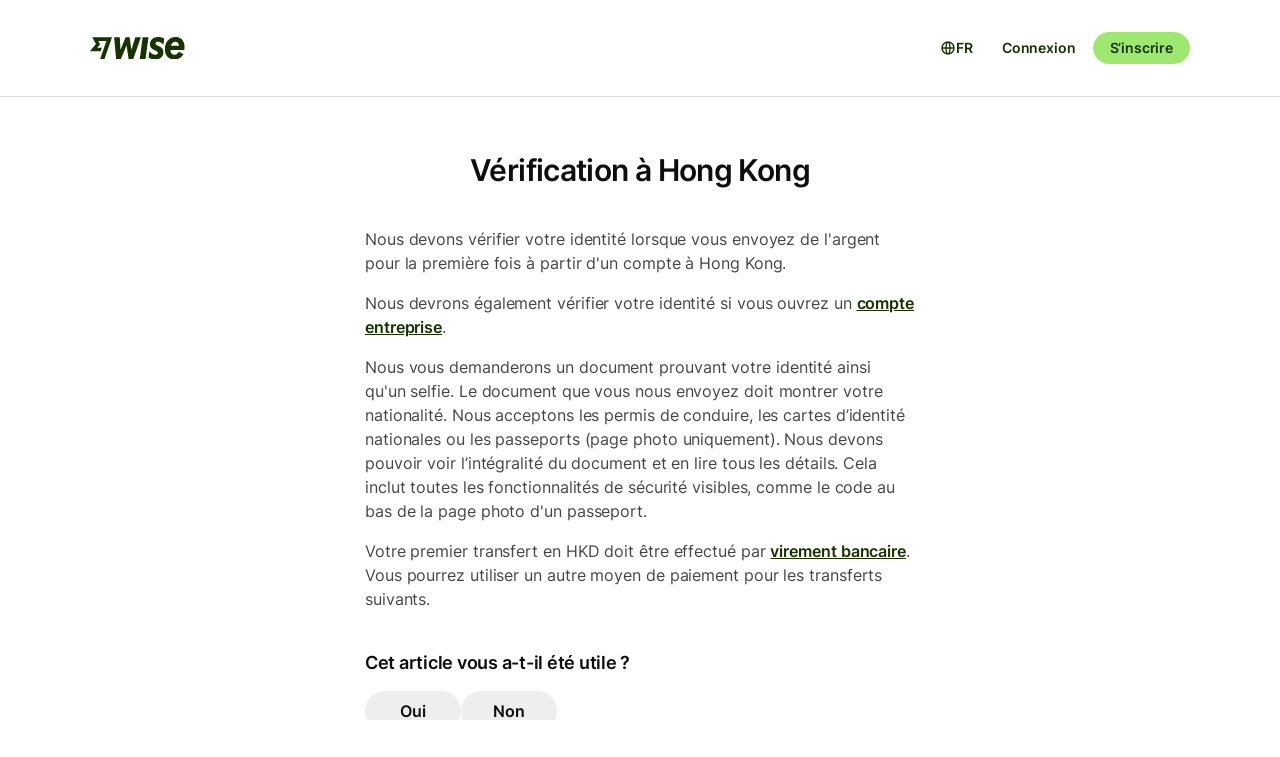

--- FILE ---
content_type: text/html; charset=utf-8
request_url: https://wise.com/fr/help/articles/2946605/verification-a-hong-kong
body_size: 18558
content:
<!DOCTYPE html><html lang="fr"><head><meta charSet="utf-8" data-next-head=""/><meta name="viewport" content="width=device-width" data-next-head=""/><link rel="icon" href="https://wise.com/public-resources/assets/icons/wise-personal/favicon.png" type="image/x-icon" data-next-head=""/><link rel="apple-touch-icon" sizes="180x180" href="https://wise.com/public-resources/assets/icons/wise-personal/apple_touch_icon.png" data-next-head=""/><link rel="icon" type="image/png" sizes="32x32" href="https://wise.com/public-resources/assets/icons/wise-personal/favicon_32x32.png" data-next-head=""/><link rel="icon" type="image/png" sizes="16x16" href="https://wise.com/public-resources/assets/icons/wise-personal/favicon_16x16.png" data-next-head=""/><link rel="mask-icon" href="https://wise.com/public-resources/assets/icons/wise-personal/safari_pinned_tab.svg" color="#083400" data-next-head=""/><link rel="icon" href="https://wise.com/public-resources/assets/icons/wise-personal/android_chrome_192x192.png" data-next-head=""/><link rel="icon" href="https://wise.com/public-resources/assets/icons/wise-personal/android_chrome_256x256.png" data-next-head=""/><meta name="msapplication-square150x150logo" content="https://wise.com/public-resources/assets/icons/wise-personal/mstile_150x150.png" data-next-head=""/><meta property="twitter:image:src" content="https://wise.com/public-resources/assets/icons/wise-personal/share_landscape.png" data-next-head=""/><meta property="og:image" content="https://wise.com/public-resources/assets/icons/wise-personal/share_landscape.png" data-next-head=""/><script class="gtm" async="" src="https://gtm.wise.com/gtm.js?id=GTM-M7V2XH" data-next-head=""></script><script type="text/javascript" data-next-head="">(function(w,d,s,l,i){w[l]=w[l]||[];w[l].push({'gtm.start':
new Date().getTime(),event:'gtm.js'});var f=d.getElementsByTagName(s)[0],
j=d.createElement(s),dl=l!='dataLayer'?'&l='+l:'';j.async=true;j.src=
'https://gtm.wise.com/gtm.js?id='+i+dl;f.parentNode.insertBefore(j,f);
})(window,document,'script','dataLayer','GTM-M7V2XH');</script><link rel="canonical" href="https://wise.com/fr/help/articles/2946605/verification-a-hong-kong" data-next-head=""/><title data-next-head="">Vérification à Hong Kong | Centre d&#x27;aide Wise</title><meta property="og:title" content="Vérification à Hong Kong | Centre d&#x27;aide Wise" data-next-head=""/><meta data-testid="meta-description" name="description" content="Nous devons vérifier votre identité lorsque vous envoyez de l&#x27;argent pour la première fois à partir d&#x27;un compte à Hong Kong. Nous devrons également vérifier ..." data-next-head=""/><meta data-testid="meta-og-description" property="og:description" content="Nous devons vérifier votre identité lorsque vous envoyez de l&#x27;argent pour la première fois à partir d&#x27;un compte à Hong Kong. Nous devrons également vérifier votre identité si vous ouvrez un compte ..." data-next-head=""/><link data-next-font="" rel="preconnect" href="/" crossorigin="anonymous"/><link rel="preload" href="/static-assets/app/_next/static/css/cbd7a724d5460296.css" as="style"/><link rel="stylesheet" href="/static-assets/app/_next/static/css/cbd7a724d5460296.css" data-n-g=""/><noscript data-n-css=""></noscript><script defer="" nomodule="" src="/static-assets/app/_next/static/chunks/polyfills-42372ed130431b0a.js"></script><script src="/cookie-consent.js" type="application/javascript" defer="" data-nscript="beforeInteractive"></script><script src="/static-assets/app/_next/static/chunks/webpack-25c040734a39bf2f.js" defer=""></script><script src="/static-assets/app/_next/static/chunks/framework-9bd3548d7c5fb2d1.js" defer=""></script><script src="/static-assets/app/_next/static/chunks/main-626bdf657c6d97f8.js" defer=""></script><script src="/static-assets/app/_next/static/chunks/pages/_app-c3289c93bb38d918.js" defer=""></script><script src="/static-assets/app/_next/static/chunks/2924-7216362df232c59d.js" defer=""></script><script src="/static-assets/app/_next/static/chunks/8806-1ae8bd4cbd2d03fd.js" defer=""></script><script src="/static-assets/app/_next/static/chunks/3371-344c38fe355c0139.js" defer=""></script><script src="/static-assets/app/_next/static/chunks/pages/help/articles/%5Bid%5D/%5B%5B...slug%5D%5D-5e5f950b2fd36dab.js" defer=""></script><script src="/static-assets/app/_next/static/help-center_main_db03112/_buildManifest.js" defer=""></script><script src="/static-assets/app/_next/static/help-center_main_db03112/_ssgManifest.js" defer=""></script><style data-emotion-css="3nopae y1vgsw 70qvj9 jodbou 3l99kw jfc53c f2hq0u xtl0bx xjlxhd hdmti6 1kcrh3 1vxrpjr 12layeo 1mcz8c5">.css-3nopae{position:-webkit-sticky;position:sticky;left:0;right:0;top:0;z-index:999;background:var(--color-background-elevated);border-bottom:1px solid var(--color-border-neutral);}.css-y1vgsw{height:80px;display:-webkit-box;display:-webkit-flex;display:-ms-flexbox;display:flex;-webkit-box-pack:justify;-webkit-justify-content:space-between;justify-content:space-between;-webkit-align-items:center;-webkit-box-align:center;-ms-flex-align:center;align-items:center;background:var(--color-background-elevated);}@media (min-width:576px){.np-theme-personal .css-y1vgsw{height:96px;}}@media (max-width:575px){.css-y1vgsw{padding-right:16px;padding-left:16px;}}@media (min-width:576px) and (max-width:767px){.css-y1vgsw{padding-right:24px;padding-left:24px;}}@media (min-width:768px){.css-y1vgsw{padding-right:32px;padding-left:32px;}}@media (min-width:1200px){.css-y1vgsw{max-width:1164px;margin-left:auto;margin-right:auto;}}.css-70qvj9{display:-webkit-box;display:-webkit-flex;display:-ms-flexbox;display:flex;-webkit-align-items:center;-webkit-box-align:center;-ms-flex-align:center;align-items:center;}.css-jodbou{font-size:0;}@media (min-width:768px){.css-3l99kw{display:none;}}@media (max-width:767px){.css-jfc53c{display:none;}}.css-f2hq0u{display:-webkit-box;display:-webkit-flex;display:-ms-flexbox;display:flex;-webkit-box-pack:end;-ms-flex-pack:end;-webkit-justify-content:flex-end;justify-content:flex-end;-webkit-align-items:center;-webkit-box-align:center;-ms-flex-align:center;align-items:center;-webkit-box-flex:1;-webkit-flex-grow:1;-ms-flex-positive:1;flex-grow:1;}.css-xtl0bx{display:-webkit-box;display:-webkit-flex;display:-ms-flexbox;display:flex;-webkit-align-items:center;-webkit-box-align:center;-ms-flex-align:center;align-items:center;gap:var(--size-8);}@media (min-width:992px){.css-xtl0bx{display:none;}}.css-xjlxhd{background:none;color:var(--color-interactive-accent);border:none;padding:var(--size-4);margin-right:var(--size-4);cursor:pointer;}@media (min-width:992px){.css-xjlxhd{display:none;}}.np-theme-personal .css-xjlxhd{background:var(--color-background-neutral);color:var(--color-interactive-primary);border-radius:var(--radius-full);padding:var(--size-8);}.css-hdmti6{display:-webkit-box;display:-webkit-flex;display:-ms-flexbox;display:flex;-webkit-box-pack:end;-ms-flex-pack:end;-webkit-justify-content:flex-end;justify-content:flex-end;-webkit-align-items:center;-webkit-box-align:center;-ms-flex-align:center;align-items:center;-webkit-box-flex:1;-webkit-flex-grow:1;-ms-flex-positive:1;flex-grow:1;background:var(--color-background-elevated);}@media (max-width:991px){.css-hdmti6{-webkit-transform:translateX(-100vw);-moz-transform:translateX(-100vw);-ms-transform:translateX(-100vw);transform:translateX(-100vw);-webkit-transition:-webkit-transform 0.35s ease-in-out;transition:transform 0.35s ease-in-out;width:100vw;padding:var(--size-32) var(--size-32);height:calc(100vh - 81px);position:absolute;left:0;top:81px;gap:0;-webkit-flex-direction:column;-ms-flex-direction:column;flex-direction:column;-webkit-box-pack:justify;-webkit-justify-content:space-between;justify-content:space-between;z-index:-1;overflow-y:scroll;}}.css-1kcrh3{display:-webkit-box;display:-webkit-flex;display:-ms-flexbox;display:flex;gap:var(--size-12);-webkit-align-items:center;-webkit-box-align:center;-ms-flex-align:center;align-items:center;}.css-1kcrh3>a{-webkit-text-decoration:none!important;text-decoration:none!important;}@media (max-width:991px){.css-1kcrh3{-webkit-flex-direction:column;-ms-flex-direction:column;flex-direction:column;gap:0;width:100%;padding-top:var(--size-16);}.css-1kcrh3>a{margin-top:var(--size-16);}}.css-1vxrpjr{margin-bottom:200px;}.css-12layeo{padding:24px 0;}.css-1mcz8c5{padding-left:0px;list-style-type:none;margin-bottom:0px;}.css-1mcz8c5 a{display:inline-block;width:100%;font-weight:var(--font-weight-regular);}.css-1mcz8c5 a>strong{color:inherit;}.css-1mcz8c5 a:active>strong,.css-1mcz8c5 a:focus>strong,.css-1mcz8c5 a:hover>strong{color:inherit;}.css-1mcz8c5 >li:not(:last-child) a{padding-bottom:16px;}</style></head><body><div id="__next"><div class="np-theme-personal"><noscript data-testid="noscript-gtm"><iframe title="gtm-iframe" src="https://gtm.wise.com/ns.html?id=GTM-M7V2XH" height="0" width="0" style="display:none;visibility:hidden"></iframe></noscript><div class="app show" style="display:none"><header data-testid="navigation" id="navigation" class="css-3nopae e1ydx03p0"><div class="css-y1vgsw e1ydx03p1"><div class="css-70qvj9 e1ydx03p2"><div class="css-jodbou eowdypp2"><a href="/" class="css-3l99kw eowdypp1"><img alt="Wise" data-testid="wise-flag-logo" loading="lazy" width="23" height="24" decoding="async" data-nimg="1" style="color:transparent" src="/public-resources/assets/logos/wise-personal/flag.svg"/></a><a href="/" class="css-jfc53c eowdypp0"><img alt="Wise" data-testid="wise-brand-logo" loading="lazy" width="95" height="24" decoding="async" data-nimg="1" style="color:transparent" src="/public-resources/assets/logos/wise-personal/logo.svg"/></a></div></div><div class="css-f2hq0u e15okxk30"><div class="css-xtl0bx e59sg6y1"><a class="btn btn-sm np-btn np-btn-sm btn-accent btn-priority-3" href="/login/" style="text-decoration:none" aria-disabled="false" aria-live="off" aria-busy="false">Connexion</a><a class="btn btn-sm np-btn np-btn-sm btn-accent btn-priority-1" href="/register/" aria-disabled="false" aria-live="off" aria-busy="false">S’inscrire</a><button type="button" aria-controls="nav-menu" aria-label="Toggle navigation menu" class="css-xjlxhd e1flffrj0"><span class="tw-icon tw-icon-menu " data-testid="menu-icon"><svg aria-hidden="true" focusable="false" role="none" width="24" height="24" fill="currentColor" viewBox="0 0 24 24"><path fill-rule="evenodd" d="M20 7H4V5h16zm0 6H4v-2h16zM4 19h16v-2H4z" clip-rule="evenodd"></path></svg></span></button></div></div><div id="nav-menu" class="css-hdmti6 e2cr2ti0"><div class="language-selector_languageSelector__ansZ6"><button type="button" class="np-action-btn np-text-body-default-bold btn-priority-2 language-selector_trigger__cakEt" data-testid="language-selector-button" aria-label="Ouvrir le sélecteur de langue"><span class="tw-icon tw-icon-globe " data-testid="globe-icon"><svg aria-hidden="true" focusable="false" role="none" width="16" height="16" fill="currentColor" viewBox="0 0 24 24"><path fill-rule="evenodd" d="M12 22C6.477 22 2 17.523 2 12S6.477 2 12 2s10 4.477 10 10-4.477 10-10 10M9.245 4.487A8.01 8.01 0 0 0 4.062 11h3.956c.077-2.174.404-4.156.912-5.68q.144-.435.315-.833M12 4q.002 0 .015.003a.3.3 0 0 1 .066.032c.07.043.174.13.301.291.26.33.539.87.79 1.626.43 1.29.732 3.05.809 5.048h-3.962c.076-1.997.378-3.757.808-5.048.252-.756.53-1.296.79-1.626.128-.162.232-.248.302-.29a.3.3 0 0 1 .066-.033zm-3.982 9H4.062a8.01 8.01 0 0 0 5.183 6.513 11 11 0 0 1-.315-.833c-.508-1.524-.835-3.506-.912-5.68M12 20l-.015-.003a.3.3 0 0 1-.066-.032 1.2 1.2 0 0 1-.301-.291c-.26-.33-.539-.87-.79-1.626-.43-1.29-.732-3.05-.809-5.048h3.962c-.076 1.997-.378 3.757-.808 5.048-.252.756-.53 1.296-.79 1.626a1.2 1.2 0 0 1-.302.29.3.3 0 0 1-.066.033zm3.982-7c-.077 2.174-.404 4.156-.912 5.68q-.144.435-.315.833A8.01 8.01 0 0 0 19.938 13zm0-2c-.077-2.174-.404-4.156-.912-5.68q-.144-.435-.315-.833A8.01 8.01 0 0 1 19.938 11z" clip-rule="evenodd"></path></svg></span><span>FR</span></button></div><div class="css-1kcrh3 e59sg6y0"><a class="btn btn-sm np-btn np-btn-sm btn-accent btn-priority-3" href="/login/" style="text-decoration:none" aria-disabled="false" aria-live="off" aria-busy="false">Connexion</a><a class="btn btn-sm np-btn np-btn-sm btn-block np-btn-block btn-accent btn-priority-1" href="/register/" aria-disabled="false" aria-live="off" aria-busy="false">S’inscrire</a></div></div></div></header><main role="main" class="css-1vxrpjr ey0jxcm0"><div class="container breadcrumbs-container"></div><div class="container center-block space-to-footer"><div class="col-lg-push-3 col-lg-6 col-xs-12"><div class="row text-xs-center"><h1 class="np-text-title-screen">Vérification à Hong Kong</h1></div><div class="row m-t-5"><div class="article-content" data-testid="article-content"><div><div data-testid="rich-article-content"><p>Nous devons vérifier votre identité lorsque vous envoyez de l&#x27;argent pour la première fois à partir d&#x27;un compte à Hong Kong.</p><p>Nous devrons également vérifier votre identité si vous ouvrez un <a href="/fr/help/articles/2948998/how-do-i-verify-my-business-in-hong-kong">compte entreprise</a>.</p><p>Nous vous demanderons un document prouvant votre identité ainsi qu&#x27;un selfie. Le document que vous nous envoyez doit montrer votre nationalité. Nous acceptons les permis de conduire, les cartes d’identité nationales ou les passeports (page photo uniquement). Nous devons pouvoir voir l’intégralité du document et en lire tous les détails. Cela inclut toutes les fonctionnalités de sécurité visibles, comme le code au bas de la page photo d&#x27;un passeport.</p><p>Votre premier transfert en HKD doit être effectué par <a href="/fr/help/articles/2559761/how-to-pay-by-bank-transfer">virement bancaire</a>. Vous pourrez utiliser un autre moyen de paiement pour les transferts suivants.</p></div></div></div><div data-testid="article-feedback-containter" class="css-12layeo e1itwe4a1"><h4 class="np-text-title-body m-b-2">Cet article vous a-t-il été utile ?</h4><div style="display:flex;gap:12px"><button aria-live="off" class="wds-Button wds-Button--medium wds-Button--secondary-neutral wds-Button--null" style="min-width:96px"><span class="np-text-body-large-bold wds-Button-content"><span class="wds-Button-label" aria-hidden="false"><span class="wds-Button-labelText">Oui</span></span></span></button><button aria-live="off" class="wds-Button wds-Button--medium wds-Button--secondary-neutral wds-Button--null" style="min-width:96px"><span class="np-text-body-large-bold wds-Button-content"><span class="wds-Button-label" aria-hidden="false"><span class="wds-Button-labelText">Non</span></span></span></button></div></div></div><div class="row m-t-4"><div class="row" data-testid="rendered"><h4 style="margin-left:10px" class="np-text-title-body">Articles apparentés</h4><ul style="margin-left:10px;margin-top:20px;font-size:16px;line-height:24px;letter-spacing:-0.05%" class="css-1mcz8c5 e1noghkm0"><li><a href="/fr/help/articles/2948998/comment-verifier-mon-entreprise-a-hong-kong?origin=related-article-2946605" class="" style="font-weight:600">Comment vérifier mon entreprise à Hong Kong ?</a></li><li><a href="/fr/help/articles/2968293/verification-au-japon?origin=related-article-2946605" class="" style="font-weight:600">Vérification au Japon</a></li><li><a href="/fr/help/articles/2949782/guide-de-verification?origin=related-article-2946605" class="" style="font-weight:600">Guide de vérification</a></li><li><a href="/fr/help/articles/2963613/verification-a-singapour?origin=related-article-2946605" class="" style="font-weight:600">Vérification à Singapour</a></li><li><a href="/fr/help/articles/2977980/mon-document-netait-pas-de-qualite-suffisante?origin=related-article-2946605" class="" style="font-weight:600">Mon document n&#x27;était pas de qualité suffisante</a></li></ul></div></div></div></div></main></div></div></div><script id="__NEXT_DATA__" type="application/json">{"props":{"pageProps":{"articleId":"2946605","origin":null,"_app":{"dehydratedState":{"mutations":[],"queries":[{"state":{"data":{"title":"Vérification à Hong Kong","id":"2946605","slug":"verification-a-hong-kong","keywords":["hkd","hong","id","kong"],"options":[],"contentful":"{\"sys\":{\"type\":\"Array\"},\"total\":1,\"skip\":0,\"limit\":100,\"items\":[{\"metadata\":{\"tags\":[],\"concepts\":[]},\"sys\":{\"space\":{\"sys\":{\"type\":\"Link\",\"linkType\":\"Space\",\"id\":\"lbl105a14rhd\"}},\"id\":\"2946605\",\"type\":\"Entry\",\"createdAt\":\"2021-01-21T15:01:24.760Z\",\"updatedAt\":\"2026-01-08T06:14:08.281Z\",\"environment\":{\"sys\":{\"id\":\"master\",\"type\":\"Link\",\"linkType\":\"Environment\"}},\"publishedVersion\":347,\"revision\":158,\"contentType\":{\"sys\":{\"type\":\"Link\",\"linkType\":\"ContentType\",\"id\":\"article\"}},\"locale\":\"fr-FR\"},\"fields\":{\"title\":\"Vérification à Hong Kong\",\"slug\":\"getting-verified-in-hong-kong\",\"content\":{\"data\":{},\"content\":[{\"data\":{},\"content\":[{\"data\":{},\"marks\":[],\"value\":\"Nous devons vérifier votre identité lorsque vous envoyez de l'argent pour la première fois à partir d'un compte à Hong Kong.\",\"nodeType\":\"text\"}],\"nodeType\":\"paragraph\"},{\"data\":{},\"content\":[{\"data\":{},\"marks\":[],\"value\":\"Nous devrons également vérifier votre identité si vous ouvrez un \",\"nodeType\":\"text\"},{\"data\":{\"target\":{\"sys\":{\"id\":\"2948998\",\"type\":\"Link\",\"linkType\":\"Entry\"}}},\"content\":[{\"data\":{},\"marks\":[],\"value\":\"compte entreprise\",\"nodeType\":\"text\"}],\"nodeType\":\"entry-hyperlink\"},{\"data\":{},\"marks\":[],\"value\":\".\",\"nodeType\":\"text\"}],\"nodeType\":\"paragraph\"},{\"data\":{},\"content\":[{\"data\":{},\"marks\":[],\"value\":\"Nous vous demanderons un document prouvant votre identité ainsi qu'un selfie. Le document que vous nous envoyez doit montrer votre nationalité. Nous acceptons les permis de conduire, les cartes d’identité nationales ou les passeports (page photo uniquement). Nous devons pouvoir voir l’intégralité du document et en lire tous les détails. Cela inclut toutes les fonctionnalités de sécurité visibles, comme le code au bas de la page photo d'un passeport.\",\"nodeType\":\"text\"}],\"nodeType\":\"paragraph\"},{\"data\":{},\"content\":[{\"data\":{},\"marks\":[],\"value\":\"Votre premier transfert en HKD doit être effectué par \",\"nodeType\":\"text\"},{\"data\":{\"target\":{\"sys\":{\"id\":\"2559761\",\"type\":\"Link\",\"linkType\":\"Entry\"}}},\"content\":[{\"data\":{},\"marks\":[],\"value\":\"virement bancaire\",\"nodeType\":\"text\"}],\"nodeType\":\"entry-hyperlink\"},{\"data\":{},\"marks\":[],\"value\":\". Vous pourrez utiliser un autre moyen de paiement pour les transferts suivants.\",\"nodeType\":\"text\"}],\"nodeType\":\"paragraph\"}],\"nodeType\":\"document\"},\"keywords\":[\"hkd\",\"hong\",\"id\",\"kong\"],\"owner\":\"Verification\"}}],\"includes\":{\"Entry\":[{\"metadata\":{\"tags\":[],\"concepts\":[]},\"sys\":{\"space\":{\"sys\":{\"type\":\"Link\",\"linkType\":\"Space\",\"id\":\"lbl105a14rhd\"}},\"id\":\"2559761\",\"type\":\"Entry\",\"createdAt\":\"2021-01-21T15:00:37.847Z\",\"updatedAt\":\"2026-01-12T06:16:51.205Z\",\"environment\":{\"sys\":{\"id\":\"master\",\"type\":\"Link\",\"linkType\":\"Environment\"}},\"publishedVersion\":646,\"revision\":295,\"contentType\":{\"sys\":{\"type\":\"Link\",\"linkType\":\"ContentType\",\"id\":\"article\"}},\"locale\":\"fr-FR\"},\"fields\":{\"title\":\"Comment payer par virement bancaire\",\"slug\":\"how-to-pay-by-bank-transfer\",\"content\":{\"data\":{},\"content\":[{\"data\":{},\"content\":[{\"data\":{},\"marks\":[],\"value\":\"Dans un premier temps, vous devrez créer votre demande de transfert sur Wise. Ensuite, vous devrez quitter votre compte Wise et payer par virement bancaire manuel depuis votre banque externe. Il ne s'agit pas d'un prélèvement automatique, Wise ne retire pas l'argent de votre compte, c'est à vous de nous l'envoyer. Vous pouvez le faire :\",\"nodeType\":\"text\"}],\"nodeType\":\"paragraph\"},{\"data\":{},\"content\":[{\"data\":{},\"content\":[{\"data\":{},\"content\":[{\"data\":{},\"marks\":[],\"value\":\"en ligne, depuis votre banque en ligne\",\"nodeType\":\"text\"}],\"nodeType\":\"paragraph\"}],\"nodeType\":\"list-item\"},{\"data\":{},\"content\":[{\"data\":{},\"content\":[{\"data\":{},\"marks\":[],\"value\":\"par téléphone, auprès du service téléphonique de votre banque\",\"nodeType\":\"text\"}],\"nodeType\":\"paragraph\"}],\"nodeType\":\"list-item\"},{\"data\":{},\"content\":[{\"data\":{},\"content\":[{\"data\":{},\"marks\":[],\"value\":\"en personne, en agence\",\"nodeType\":\"text\"}],\"nodeType\":\"paragraph\"}],\"nodeType\":\"list-item\"},{\"data\":{},\"content\":[{\"data\":{},\"content\":[{\"data\":{},\"marks\":[],\"value\":\"par distributeur automatique avec une carte de paiement en JPY \",\"nodeType\":\"text\"}],\"nodeType\":\"paragraph\"}],\"nodeType\":\"list-item\"}],\"nodeType\":\"unordered-list\"},{\"data\":{},\"content\":[{\"data\":{},\"marks\":[],\"value\":\"Certains distributeurs automatiques au Japon peuvent afficher notre nom avec le mot « Bank », par exemple « Wise Payments Japan Bank (ワイズ・ペイメンツ・ジャパン銀行) » ou « Wise Paymen Bank (ワイズ・ペイメン銀行) ». Nous ne sommes pas une banque, mais un \",\"nodeType\":\"text\"},{\"data\":{\"uri\":\"https://wise.com/help/articles/2932693/how-is-wise-regulated-in-each-country-and-region\"},\"content\":[{\"data\":{},\"marks\":[],\"value\":\"prestataire de services de transfert de fonds agréé\",\"nodeType\":\"text\"}],\"nodeType\":\"hyperlink\"},{\"data\":{},\"marks\":[],\"value\":\". Il s'agit d'une erreur technique connue sur certains distributeurs automatiques qui n'affichent pas correctement notre nom. Rassurez-vous, nous pouvons toujours recevoir des fonds via ces distributeurs automatiques. \",\"nodeType\":\"text\"}],\"nodeType\":\"paragraph\"},{\"data\":{},\"content\":[{\"data\":{},\"marks\":[],\"value\":\"Voici un guide étape par étape avec un peu plus de détails. \",\"nodeType\":\"text\"}],\"nodeType\":\"paragraph\"},{\"data\":{},\"content\":[{\"data\":{},\"marks\":[],\"value\":\"1. Créez votre transfert sur Wise\",\"nodeType\":\"text\"}],\"nodeType\":\"heading-3\"},{\"data\":{},\"content\":[{\"data\":{},\"marks\":[],\"value\":\"Configurez votre transfert. Choisissez le montant que vous envoyez et saisissez les coordonnées bancaires de votre bénéficiaire.\",\"nodeType\":\"text\"}],\"nodeType\":\"paragraph\"},{\"data\":{\"target\":{\"sys\":{\"id\":\"LqVDZCHHiVj7WONZdX8w3\",\"type\":\"Link\",\"linkType\":\"Asset\"}}},\"content\":[],\"nodeType\":\"embedded-asset-block\"},{\"data\":{},\"content\":[{\"data\":{},\"marks\":[],\"value\":\"\\n\",\"nodeType\":\"text\"}],\"nodeType\":\"paragraph\"},{\"data\":{},\"content\":[{\"data\":{},\"marks\":[],\"value\":\"2. Choisissez le virement bancaire à l’étape de paiement\",\"nodeType\":\"text\"}],\"nodeType\":\"heading-3\"},{\"data\":{\"target\":{\"sys\":{\"id\":\"EoWLBGjyjhd7CRUwvfdSg\",\"type\":\"Link\",\"linkType\":\"Asset\"}}},\"content\":[],\"nodeType\":\"embedded-asset-block\"},{\"data\":{},\"content\":[{\"data\":{},\"marks\":[],\"value\":\"\",\"nodeType\":\"text\"}],\"nodeType\":\"heading-3\"},{\"data\":{},\"content\":[{\"data\":{},\"marks\":[],\"value\":\"Une fois à l’étape de paiement, choisissez le virement bancaire. Cela fera apparaître les \",\"nodeType\":\"text\"},{\"data\":{\"target\":{\"sys\":{\"id\":\"2932124\",\"type\":\"Link\",\"linkType\":\"Entry\"}}},\"content\":[{\"data\":{},\"marks\":[],\"value\":\"coordonnées bancaires de Wise\",\"nodeType\":\"text\"}],\"nodeType\":\"entry-hyperlink\"},{\"data\":{},\"marks\":[],\"value\":\" ainsi qu’une référence. Notez-les, car vous en aurez besoin pour effectuer votre virement bancaire depuis votre banque.\",\"nodeType\":\"text\"}],\"nodeType\":\"paragraph\"},{\"data\":{},\"content\":[{\"data\":{},\"marks\":[],\"value\":\"3. Quittez votre compte Wise et effectuez un virement bancaire depuis votre compte en banque\",\"nodeType\":\"text\"}],\"nodeType\":\"heading-3\"},{\"data\":{\"target\":{\"sys\":{\"id\":\"1MyKOxu6a8ILRWMN4GOeC4\",\"type\":\"Link\",\"linkType\":\"Asset\"}}},\"content\":[],\"nodeType\":\"embedded-asset-block\"},{\"data\":{},\"content\":[{\"data\":{},\"marks\":[{\"type\":\"bold\"}],\"value\":\"Important\",\"nodeType\":\"text\"},{\"data\":{},\"marks\":[],\"value\":\" : afin d’éviter tout délai avec votre transfert, vous devrez vérifier : \",\"nodeType\":\"text\"}],\"nodeType\":\"paragraph\"},{\"data\":{},\"content\":[{\"data\":{},\"content\":[{\"data\":{},\"content\":[{\"data\":{},\"marks\":[{\"type\":\"bold\"}],\"value\":\"que le nom sur votre compte bancaire correspond à celui de votre compte Wise\",\"nodeType\":\"text\"},{\"data\":{},\"marks\":[],\"value\":\" : si les noms ne correspondent pas, nous ne pourrons pas traiter votre transfert. Nous ne pouvons pas accepter de dépôt si vous utilisez le compte de quelqu’un d’autre avec une procuration pour payer votre transfert (même si cette personne fait partie de votre famille). Cependant, si vous disposez d'un compte joint, veuillez cliquer sur \",\"nodeType\":\"text\"},{\"data\":{\"target\":{\"sys\":{\"id\":\"2549410\",\"type\":\"Link\",\"linkType\":\"Entry\"}}},\"content\":[{\"data\":{},\"marks\":[],\"value\":\"ce lien\",\"nodeType\":\"text\"}],\"nodeType\":\"entry-hyperlink\"},{\"data\":{},\"marks\":[],\"value\":\".\",\"nodeType\":\"text\"}],\"nodeType\":\"paragraph\"}],\"nodeType\":\"list-item\"},{\"data\":{},\"content\":[{\"data\":{},\"content\":[{\"data\":{},\"marks\":[{\"type\":\"bold\"}],\"value\":\"d’avoir correctement indiqué la référence\",\"nodeType\":\"text\"},{\"data\":{},\"marks\":[],\"value\":\" : cela nous aidera à identifier votre virement et à traiter votre transfert.\",\"nodeType\":\"text\"}],\"nodeType\":\"paragraph\"}],\"nodeType\":\"list-item\"},{\"data\":{},\"content\":[{\"data\":{},\"content\":[{\"data\":{},\"marks\":[{\"type\":\"bold\"}],\"value\":\"d’avoir indiqué le même montant que celui de votre transfert\",\"nodeType\":\"text\"},{\"data\":{},\"marks\":[],\"value\":\". Envoyer plus ou moins d’argent que le montant de votre transfert pourrait le retarder.\",\"nodeType\":\"text\"}],\"nodeType\":\"paragraph\"}],\"nodeType\":\"list-item\"}],\"nodeType\":\"unordered-list\"},{\"data\":{},\"content\":[{\"data\":{},\"marks\":[],\"value\":\"Si vous effectuez un virement bancaire à partir d'une banque britannique qui est en dessous de la limite fixée par votre banque, vous pouvez également voir une option \",\"nodeType\":\"text\"},{\"data\":{\"target\":{\"sys\":{\"id\":\"2974289\",\"type\":\"Link\",\"linkType\":\"Entry\"}}},\"content\":[{\"data\":{},\"marks\":[],\"value\":\"« Se connecter et approuver »\",\"nodeType\":\"text\"}],\"nodeType\":\"entry-hyperlink\"},{\"data\":{},\"marks\":[],\"value\":\". Il s'agit d'un moyen plus rapide et plus facile d'effectuer un virement bancaire en ligne. Si vous choisissez cette option, vous devrez saisir vos coordonnées bancaires en ligne, choisir le compte à partir duquel vous souhaitez payer, puis cliquer sur Approuver et nous nous occuperons du reste. \",\"nodeType\":\"text\"}],\"nodeType\":\"paragraph\"},{\"data\":{},\"content\":[{\"data\":{},\"marks\":[],\"value\":\"4. Vous avez terminé, attendez désormais la confirmation\",\"nodeType\":\"text\"}],\"nodeType\":\"heading-3\"},{\"data\":{},\"content\":[{\"data\":{},\"marks\":[],\"value\":\"Nous vous enverrons un e-mail dès que votre argent arrivera sur le compte bancaire de Wise. Ensuite, nous le convertirons et l'enverrons à votre bénéficiaire.\",\"nodeType\":\"text\"}],\"nodeType\":\"paragraph\"},{\"data\":{},\"content\":[{\"data\":{},\"marks\":[],\"value\":\"Si vous rencontrez des problèmes, consultez \",\"nodeType\":\"text\"},{\"data\":{\"target\":{\"sys\":{\"id\":\"2968910\",\"type\":\"Link\",\"linkType\":\"Entry\"}}},\"content\":[{\"data\":{},\"marks\":[],\"value\":\"Problèmes de paiement par transfert bancaire\",\"nodeType\":\"text\"}],\"nodeType\":\"entry-hyperlink\"},{\"data\":{},\"marks\":[],\"value\":\".\",\"nodeType\":\"text\"}],\"nodeType\":\"paragraph\"}],\"nodeType\":\"document\"},\"keywords\":[\"bank\",\"transfer\",\"qpaybybanktransfer\",\"payment\",\"banktransfer\"],\"owner\":\"EMEA\"}},{\"metadata\":{\"tags\":[],\"concepts\":[]},\"sys\":{\"space\":{\"sys\":{\"type\":\"Link\",\"linkType\":\"Space\",\"id\":\"lbl105a14rhd\"}},\"id\":\"2948998\",\"type\":\"Entry\",\"createdAt\":\"2021-01-21T15:06:46.366Z\",\"updatedAt\":\"2026-01-08T06:13:37.032Z\",\"environment\":{\"sys\":{\"id\":\"master\",\"type\":\"Link\",\"linkType\":\"Environment\"}},\"publishedVersion\":343,\"revision\":141,\"contentType\":{\"sys\":{\"type\":\"Link\",\"linkType\":\"ContentType\",\"id\":\"article\"}},\"locale\":\"fr-FR\"},\"fields\":{\"title\":\"Comment vérifier mon entreprise à Hong Kong ?\",\"slug\":\"how-do-i-verify-my-business-in-hong-kong\",\"content\":{\"data\":{},\"content\":[{\"data\":{},\"content\":[{\"data\":{},\"marks\":[],\"value\":\"Pour ouvrir un compte Wise Business à Hong Kong, nous devons vérifier votre identité et les informations de votre entreprise.\",\"nodeType\":\"text\"}],\"nodeType\":\"paragraph\"},{\"data\":{},\"content\":[{\"data\":{},\"marks\":[],\"value\":\"Nous devons également \",\"nodeType\":\"text\"},{\"data\":{\"target\":{\"sys\":{\"id\":\"2946605\",\"type\":\"Link\",\"linkType\":\"Entry\"}}},\"content\":[{\"data\":{},\"marks\":[{\"type\":\"underline\"}],\"value\":\"vérifier vos informations personnelles\",\"nodeType\":\"text\"}],\"nodeType\":\"entry-hyperlink\"},{\"data\":{},\"marks\":[],\"value\":\", aussi, nous vous demanderons de nous envoyer une photo de votre pièce d'identité et, dans certains cas, un selfie.\",\"nodeType\":\"text\"}],\"nodeType\":\"paragraph\"},{\"data\":{},\"content\":[{\"data\":{},\"marks\":[],\"value\":\"Actuellement, nous ne prenons pas en charge les fiducies, les associations caritatives et les organisations à but non lucratif à Hong Kong. \",\"nodeType\":\"text\"}],\"nodeType\":\"paragraph\"},{\"data\":{},\"content\":[{\"data\":{},\"marks\":[{\"type\":\"bold\"}],\"value\":\"Que dois-je fournir pour vérifier mon entreprise ? \",\"nodeType\":\"text\"}],\"nodeType\":\"heading-2\"},{\"data\":{},\"content\":[{\"data\":{},\"marks\":[],\"value\":\" Vous devrez fournir les informations et documents suivants en fonction de votre type d'entreprise : \",\"nodeType\":\"text\"}],\"nodeType\":\"paragraph\"},{\"data\":{},\"content\":[{\"data\":{},\"marks\":[{\"type\":\"bold\"}],\"value\":\"Entreprise individuelle\",\"nodeType\":\"text\"}],\"nodeType\":\"heading-4\"},{\"data\":{},\"content\":[{\"data\":{},\"content\":[{\"data\":{},\"content\":[{\"data\":{},\"marks\":[],\"value\":\"Nom et adresse de l'entreprise. Si vous opérez à une adresse différente, vous devez également la fournir\",\"nodeType\":\"text\"}],\"nodeType\":\"paragraph\"}],\"nodeType\":\"list-item\"},{\"data\":{},\"content\":[{\"data\":{},\"content\":[{\"data\":{},\"marks\":[],\"value\":\"Catégorie d'entreprise et détail des activités de l'entreprise\",\"nodeType\":\"text\"}],\"nodeType\":\"paragraph\"}],\"nodeType\":\"list-item\"},{\"data\":{},\"content\":[{\"data\":{},\"content\":[{\"data\":{},\"marks\":[],\"value\":\"Pièce d'identité avec photo valide du propriétaire de l'entreprise et informations personnelles (nom, date de naissance, pays de résidence, nationalité)\",\"nodeType\":\"text\"}],\"nodeType\":\"paragraph\"}],\"nodeType\":\"list-item\"},{\"data\":{},\"content\":[{\"data\":{},\"content\":[{\"data\":{},\"marks\":[],\"value\":\"Pièce d'identité avec Liveness (contrôle de vivacité)\",\"nodeType\":\"text\"}],\"nodeType\":\"paragraph\"}],\"nodeType\":\"list-item\"},{\"data\":{},\"content\":[{\"data\":{},\"content\":[{\"data\":{},\"marks\":[],\"value\":\"Certificat d'enregistrement professionnel (BR)\",\"nodeType\":\"text\"}],\"nodeType\":\"paragraph\"}],\"nodeType\":\"list-item\"}],\"nodeType\":\"unordered-list\"},{\"data\":{},\"content\":[{\"data\":{},\"marks\":[{\"type\":\"bold\"}],\"value\":\"Partenariats\",\"nodeType\":\"text\"}],\"nodeType\":\"heading-4\"},{\"data\":{},\"content\":[{\"data\":{},\"content\":[{\"data\":{},\"content\":[{\"data\":{},\"marks\":[],\"value\":\"Nom et adresse de l'entreprise. Si vous opérez à une adresse différente, vous devez également la fournir\",\"nodeType\":\"text\"}],\"nodeType\":\"paragraph\"}],\"nodeType\":\"list-item\"},{\"data\":{},\"content\":[{\"data\":{},\"content\":[{\"data\":{},\"marks\":[],\"value\":\"Catégorie d'entreprise et détails des activités de l'entreprise\",\"nodeType\":\"text\"}],\"nodeType\":\"paragraph\"}],\"nodeType\":\"list-item\"},{\"data\":{},\"content\":[{\"data\":{},\"content\":[{\"data\":{},\"marks\":[],\"value\":\"Pièce d'identité avec photo valide des partenaires et informations personnelles (nom, date de naissance, pays de résidence, nationalité)\",\"nodeType\":\"text\"}],\"nodeType\":\"paragraph\"}],\"nodeType\":\"list-item\"},{\"data\":{},\"content\":[{\"data\":{},\"content\":[{\"data\":{},\"marks\":[],\"value\":\"Pièce d'identité avec Liveness (contrôle de vivacité)\",\"nodeType\":\"text\"}],\"nodeType\":\"paragraph\"}],\"nodeType\":\"list-item\"},{\"data\":{},\"content\":[{\"data\":{},\"content\":[{\"data\":{},\"marks\":[],\"value\":\"Certificat d'enregistrement professionnel (BR), document d'enregistrement du partenariat ou acte de partenariat\",\"nodeType\":\"text\"}],\"nodeType\":\"paragraph\"}],\"nodeType\":\"list-item\"}],\"nodeType\":\"unordered-list\"},{\"data\":{},\"content\":[{\"data\":{},\"marks\":[{\"type\":\"bold\"}],\"value\":\"Société à responsabilité limitée\",\"nodeType\":\"text\"}],\"nodeType\":\"heading-4\"},{\"data\":{},\"content\":[{\"data\":{},\"content\":[{\"data\":{},\"content\":[{\"data\":{},\"marks\":[],\"value\":\"Nom et adresse de l'entreprise. Si vous opérez à une adresse différente, vous devez également la fournir. Vous devez vous assurer que l'adresse est à jour.  \",\"nodeType\":\"text\"}],\"nodeType\":\"paragraph\"}],\"nodeType\":\"list-item\"},{\"data\":{},\"content\":[{\"data\":{},\"content\":[{\"data\":{},\"marks\":[],\"value\":\"Catégorie d'entreprise et détail des activités de l'entreprise\",\"nodeType\":\"text\"}],\"nodeType\":\"paragraph\"}],\"nodeType\":\"list-item\"},{\"data\":{},\"content\":[{\"data\":{},\"content\":[{\"data\":{},\"marks\":[],\"value\":\"Informations sur les administrateurs (nom, date de naissance, pays de résidence)\",\"nodeType\":\"text\"}],\"nodeType\":\"paragraph\"}],\"nodeType\":\"list-item\"},{\"data\":{},\"content\":[{\"data\":{},\"content\":[{\"data\":{},\"marks\":[],\"value\":\"Informations personnelles et pièce d'identité valide avec photo de tout actionnaire détenant 25 % ou plus de l'entreprise. Les informations relatives aux actionnaires comprennent : le nom, la date de naissance, le pays de résidence, la nationalité\",\"nodeType\":\"text\"}],\"nodeType\":\"paragraph\"}],\"nodeType\":\"list-item\"},{\"data\":{},\"content\":[{\"data\":{},\"content\":[{\"data\":{},\"marks\":[],\"value\":\"Pièce d'identité avec Liveness (contrôle de vivacité)\",\"nodeType\":\"text\"}],\"nodeType\":\"paragraph\"}],\"nodeType\":\"list-item\"}],\"nodeType\":\"unordered-list\"},{\"data\":{},\"content\":[{\"data\":{},\"marks\":[{\"type\":\"bold\"}],\"value\":\"Que faire si je ne suis pas le/la propriétaire ou responsable de l'entreprise ?\",\"nodeType\":\"text\"}],\"nodeType\":\"heading-3\"},{\"data\":{},\"content\":[{\"data\":{},\"marks\":[],\"value\":\"Si vous n'êtes pas le propriétaire de l'entreprise, vous devez fournir une lettre d'autorisation afin de confirmer que vous êtes autorisé(e) à utiliser Wise et à communiquer avec Wise au nom de l'entreprise. \",\"nodeType\":\"text\"}],\"nodeType\":\"paragraph\"},{\"data\":{},\"content\":[{\"data\":{},\"marks\":[],\"value\":\"Vous pouvez \",\"nodeType\":\"text\"},{\"data\":{\"uri\":\"https://wise.com/help/articles/4xT7V1U2AJ7btCEe4yicu8/how-do-i-get-verified-using-an-authorisation-letter#:~:text=person%20(sole%20trader)-,Hong%20Kong,-India%3A%20Authorisation%20on\"},\"content\":[{\"data\":{},\"marks\":[{\"type\":\"underline\"}],\"value\":\"télécharger un modèle de lettre d'autorisation\",\"nodeType\":\"text\"}],\"nodeType\":\"hyperlink\"},{\"data\":{},\"marks\":[],\"value\":\" et le préparer pour lorsque nous le demanderons.\",\"nodeType\":\"text\"}],\"nodeType\":\"paragraph\"}],\"nodeType\":\"document\"},\"keywords\":[\"hkd\",\"hong\",\"business\",\"hongkong\",\"kong\"],\"owner\":\"Biz SM\"}}],\"Asset\":[{\"metadata\":{\"tags\":[],\"concepts\":[]},\"sys\":{\"space\":{\"sys\":{\"type\":\"Link\",\"linkType\":\"Space\",\"id\":\"lbl105a14rhd\"}},\"id\":\"1MyKOxu6a8ILRWMN4GOeC4\",\"type\":\"Asset\",\"createdAt\":\"2023-05-31T07:59:04.114Z\",\"updatedAt\":\"2023-05-31T07:59:04.114Z\",\"environment\":{\"sys\":{\"id\":\"master\",\"type\":\"Link\",\"linkType\":\"Environment\"}},\"publishedVersion\":7,\"revision\":1,\"locale\":\"fr-FR\"},\"fields\":{\"title\":\"Bank Transfer New Design\",\"description\":\"\",\"file\":{\"url\":\"//images.ctfassets.net/lbl105a14rhd/1MyKOxu6a8ILRWMN4GOeC4/bfc6d385a8c028850a64807727126645/Group_3__1_.png\",\"details\":{\"size\":12474,\"image\":{\"width\":200,\"height\":414}},\"fileName\":\"Group 3 (1).png\",\"contentType\":\"image/png\"}}},{\"metadata\":{\"tags\":[],\"concepts\":[]},\"sys\":{\"space\":{\"sys\":{\"type\":\"Link\",\"linkType\":\"Space\",\"id\":\"lbl105a14rhd\"}},\"id\":\"EoWLBGjyjhd7CRUwvfdSg\",\"type\":\"Asset\",\"createdAt\":\"2023-05-31T07:57:02.772Z\",\"updatedAt\":\"2023-05-31T07:57:02.772Z\",\"environment\":{\"sys\":{\"id\":\"master\",\"type\":\"Link\",\"linkType\":\"Environment\"}},\"publishedVersion\":6,\"revision\":1,\"locale\":\"fr-FR\"},\"fields\":{\"title\":\"Payment Select New Design\",\"description\":\"\",\"file\":{\"url\":\"//images.ctfassets.net/lbl105a14rhd/EoWLBGjyjhd7CRUwvfdSg/272401d8f2e9c3de718d7f40740db988/Group_2__1_.png\",\"details\":{\"size\":12503,\"image\":{\"width\":200,\"height\":414}},\"fileName\":\"Group 2 (1).png\",\"contentType\":\"image/png\"}}},{\"metadata\":{\"tags\":[],\"concepts\":[]},\"sys\":{\"space\":{\"sys\":{\"type\":\"Link\",\"linkType\":\"Space\",\"id\":\"lbl105a14rhd\"}},\"id\":\"LqVDZCHHiVj7WONZdX8w3\",\"type\":\"Asset\",\"createdAt\":\"2023-05-31T07:51:35.709Z\",\"updatedAt\":\"2023-05-31T07:54:40.290Z\",\"environment\":{\"sys\":{\"id\":\"master\",\"type\":\"Link\",\"linkType\":\"Environment\"}},\"publishedVersion\":14,\"revision\":4,\"locale\":\"fr-FR\"},\"fields\":{\"title\":\"Send money New Design\",\"description\":\"\",\"file\":{\"url\":\"//images.ctfassets.net/lbl105a14rhd/LqVDZCHHiVj7WONZdX8w3/c5d71845a337480f5bb66127893606ba/Group_1__3_.png\",\"details\":{\"size\":16161,\"image\":{\"width\":200,\"height\":414}},\"fileName\":\"Group 1 (3).png\",\"contentType\":\"image/png\"}}}]}}"},"dataUpdateCount":1,"dataUpdatedAt":1768392777637,"error":null,"errorUpdateCount":0,"errorUpdatedAt":0,"fetchFailureCount":0,"fetchFailureReason":null,"fetchMeta":null,"isInvalidated":false,"status":"success","fetchStatus":"idle"},"queryKey":["article","2946605",null,"fr"],"queryHash":"[\"article\",\"2946605\",null,\"fr\"]"},{"state":{"data":[{"id":"2948998","title":"Comment vérifier mon entreprise à Hong Kong ?","slug":"comment-verifier-mon-entreprise-a-hong-kong"},{"id":"2968293","title":"Vérification au Japon","slug":"verification-au-japon"},{"id":"2949782","title":"Guide de vérification","slug":"guide-de-verification"},{"id":"2963613","title":"Vérification à Singapour","slug":"verification-a-singapour"},{"id":"2977980","title":"Mon document n'était pas de qualité suffisante","slug":"mon-document-netait-pas-de-qualite-suffisante"}],"dataUpdateCount":1,"dataUpdatedAt":1768392777638,"error":null,"errorUpdateCount":0,"errorUpdatedAt":0,"fetchFailureCount":0,"fetchFailureReason":null,"fetchMeta":null,"isInvalidated":false,"status":"success","fetchStatus":"idle"},"queryKey":["relatedArticle","2946605","fr"],"queryHash":"[\"relatedArticle\",\"2946605\",\"fr\"]"},{"state":{"data":[{"title":"","slug":"","id":""}],"dataUpdateCount":1,"dataUpdatedAt":1768392777713,"error":null,"errorUpdateCount":0,"errorUpdatedAt":0,"fetchFailureCount":0,"fetchFailureReason":null,"fetchMeta":null,"isInvalidated":false,"status":"success","fetchStatus":"idle"},"queryKey":["breadcrumbs","2946605","fr"],"queryHash":"[\"breadcrumbs\",\"2946605\",\"fr\"]"},{"state":{"data":{"isUserLoggedIn":false},"dataUpdateCount":1,"dataUpdatedAt":1768392777714,"error":null,"errorUpdateCount":0,"errorUpdatedAt":0,"fetchFailureCount":0,"fetchFailureReason":null,"fetchMeta":null,"isInvalidated":false,"status":"success","fetchStatus":"idle"},"queryKey":["authenticationStatus"],"queryHash":"[\"authenticationStatus\"]"}]},"messages":{"activity.caption.transfer.in.progress":"En cours","activity.list.title":"Pour quelle transaction avez-vous besoin d'aide ?","activity.list.title.card-transactions-only":"Pour quelle transaction par carte avez-vous besoin d'aide ?","activity.list.title.transfers-only":"Pour quel transfert avez-vous besoin d'aide ?","article.feedback.comment.subtitle":"Nous ne pouvons pas répondre aux commentaires individuels, veuillez donc ne laisser aucune information personnelle","article.feedback.comment.title":"Souhaitez-vous nous faire part d'autre chose ? (facultatif)","article.feedback.no":"Non","article.feedback.reason.confusing":"Ce n'était pas clair ou difficile à lire","article.feedback.reason.not-an-answer":"Cela n'a pas répondu à ma question","article.feedback.reason.not-relevant":"Cela ne correspondait pas à ce que je cherchais","article.feedback.reason.something-else":"Autre chose","article.feedback.reason.title":"Nous sommes désolés de l'apprendre. Que s'est-il passé ?","article.feedback.submit":"Confirmer","article.feedback.thanks":"Merci pour vos commentaires !","article.feedback.thanks.contact":"Merci pour vos commentaires ! Pour obtenir de l'aide supplémentaire, [contactez-nous.](/help/contact)","article.feedback.title":"Cet article vous a-t-il été utile ?","article.feedback.yes":"Oui","article.list.title.related":"Articles apparentés","breadcrumbs.screen-name.contact.activities":"Transactions","breadcrumbs.screen-name.contact.activity":"Transaction","breadcrumbs.screen-name.contact.activity.issues":"Problèmes","breadcrumbs.screen-name.contact.channel-selector-screen":"Canaux","breadcrumbs.screen-name.contact.channel-selector-screen.chat":"Chat","breadcrumbs.screen-name.contact.channel-selector-screen.email":"E-mail","breadcrumbs.screen-name.contact.channel-selector-screen.email.success":"Succès","breadcrumbs.screen-name.contact.channel-selector-screen.phone":"Téléphone","breadcrumbs.screen-name.contact.home-screen":"Contact","breadcrumbs.screen-name.help.home-screen":"Accueil du Centre d'aide","breadcrumbs.screen-name.search":"Recherche","contact.channel-selector.expert-support.title":"Obtenez l'aide d'un spécialiste","contact.channel-selector.footer":"Vous cherchez simplement des informations ?","contact.channel-selector.footer.link":"Consultez les articles d'aide","contact.channel-selector.support-language-selector-title":"Dans quelle langue souhaitez-vous communiquer avec nous ?","contact.channel-selector.title":"Discutez avec notre équipe","contact.channel.email.survey.subtitle":"Parlez-nous de votre échange par e-mail avec notre équipe au {timestamp}.","contact.channel.email.survey.title":"Votre problème a-t-il été résolu par e-mail ?","contact.channel.instant.survey.done":"Terminé","contact.channel.instant.survey.feedback-question":"Comment pouvons-nous nous améliorer la prochaine fois ?","contact.channel.instant.survey.no":"Non","contact.channel.instant.survey.not-available.subtitle":"Nous n'acceptons les retours que dans les 48 heures.","contact.channel.instant.survey.not-available.title":"ENQUÊTE CLÔTURÉE","contact.channel.instant.survey.reason.options.communication-problems":"La communication manquait de clarté","contact.channel.instant.survey.reason.options.information-not-helpful":"Les informations reçues ne m'ont pas été utiles","contact.channel.instant.survey.reason.options.issue-not-fixed":"Je n'ai pas pu résoudre mon problème dans mon compte Wise","contact.channel.instant.survey.reason.options.other":"Autre","contact.channel.instant.survey.reason.options.too-late-replies":"J'ai dû attendre trop longtemps pour obtenir des réponses","contact.channel.instant.survey.reason.question":"Pourquoi votre problème n'a-t-il pas été résolu ?","contact.channel.instant.survey.submit":"Envoyer","contact.channel.instant.survey.submitted.subtitle":"Merci de nous avoir fait part de votre avis, cela nous aide à améliorer le service client Wise.","contact.channel.instant.survey.submitted.title":"Avis envoyé","contact.channel.instant.survey.yes":"Oui","contact.channel.phone.membership-number":"Numéro de profil : {membershipNumber}","contact.channel.phone.survey.subtitle":"Parlez-nous de votre conversation téléphonique avec notre équipe au {timestamp}.","contact.channel.phone.survey.title":"Votre problème a-t-il été résolu lors de l'appel ?","contact.channel.phone.survey.widget.description":"Parlez-nous de votre expérience lors de l'appel avec notre équipe le {{ timestamp }}.","contact.channel.phone.survey.widget.feedback-button":"Donnez-nous votre avis","contact.channel.phone.survey.widget.title":"Avons-nous résolu votre problème ?","contact.channel.request-call.error.subtitle":"Pour nous contacter, veuillez \u003cemail\u003enous envoyer un e-mail\u003c/email\u003e ou \u003cphone\u003enous téléphoner\u003c/phone\u003e directement.","contact.channel.request-call.error.title":"Nous sommes désolés, notre service de rappel est actuellement indisponible.","contact.channel.request-call.instructions.membership.subtitle":"La personne qui vous appelle pourrait vous demander ce numéro.","contact.channel.request-call.instructions.membership.title":"Votre numéro de profil : {membershipNumber}","contact.channel.request-call.instructions.title":"Préparez-vous pour votre appel","contact.channel.request-call.phone-number.label":"Numéro de téléphone où vous appeler","contact.channel.request-call.submit":"Appelez-moi","contact.channel.request-call.success.subtitle":"Lorsque votre téléphone sonne, veuillez y répondre.","contact.channel.request-call.success.title":"Nous vous connectons à notre centre d’appels.","contact.chat.button":"Démarrer le chat","contact.email.error.message":"Nous sommes désolés, nous n'avons pas pu envoyer votre e-mail. Veuillez réessayer ou nous contacter par un autre moyen.","contact.email.success.button":"Accédez au Centre d'aide","contact.email.success.message.day.single":"Vérifiez vos emails pour connaître notre réponse. Il faut généralement compter environ 1 jour ouvré pour que nous répondions.","contact.email.success.message.hour.single":"Surveillez votre boîte de réception. Nous répondons généralement en moins d'une heure.","contact.email.success.title":"Nous avons reçu votre e-mail","contact.flows.activity.title":"J'ai besoin d'aide avec une transaction","contact.flows.general.activities-entrypoint.card-transactions.title-alternative":"J'ai besoin d'aide pour une transaction par carte","contact.flows.general.activities-entrypoint.title-alternative":"J'ai besoin d'aide avec un transfert","contact.flows.general.title":"J'ai besoin d'aide pour autre chose","contact.flows.general.title.no.activities":"J'ai besoin d'aide avec","contact.flows.home.subtitle":"Nous vous mettrons en contact avec l'équipe dédiée","contact.flows.home.subtitle.dedicated":"Ces informations nous aideront à résoudre le problème plus rapidement.","contact.flows.home.title":"Dites-nous en plus à propos de votre problème","contact.form.chat.initial.message.maximum.length.error":"Veuillez saisir un texte de moins de 2 000 caractères, soit environ trois paragraphes.","contact.form.chat.initial.message.minimum.length.error":"Veuillez saisir un texte d'au moins 20 caractères, soit environ 3 à 4 mots.","contact.form.error.no.selected.profile":"Impossible de démarrer le chat, réessayez plus tard.","contact.form.error.start.chat":"Impossible de démarrer le chat, réessayez plus tard.","contact.form.initial.message.minimum.length.error":"Veuillez saisir un minimum de 20 caractères","contact.option.message.content":"Votre spécialiste de compte \u003cb\u003e{name}\u003c/b\u003e est en ligne","contact.option.message.title":"Message","contact.option.recommended":"Recommandée","contact.options.active.chat.support.button":"Rouvrir le chat","contact.options.active.chat.support.description":"Si vous ne pouvez pas voir la conversation, rouvrez le chat ci-dessous pour la trouver.","contact.options.active.chat.support.title":"Service client Wise","contact.options.call":"Appelez-nous","contact.options.chat":"Discutez avec nous","contact.options.chat.subtitle":"Donnez-nous autant d'informations que possible sur votre problème afin que nous vous proposions l'aide nécessaire.","contact.options.email":"Envoyez-nous un e-mail","contact.options.email.dedicated":"Obtenez de l'aide d'un spécialiste de compte","contact.options.email.dedicated.specialist":"{name} est en ligne","contact.options.email.subtitle":"Décrivez-nous le problème avec autant de détails que possible et nous vous recontacterons sous peu.","contact.options.request.call":"Demander un appel téléphonique","contact.options.request.call.subtitle":"Nous vous appellerons sur votre téléphone et vous connecterons à la bonne personne","contact.title.default":"Contactez notre équipe","contact.title.email":"Contactez notre équipe par e-mail","contact.title.phone":"Contactez notre équipe par téléphone","email.enter.email.label":"L'adresse e-mail où vous contacter","email.enter.email.placeholder":"Adresse e-mail","email.enter.text.label":"Donnez autant de détails que possible","email.enter.text.placeholder":"Entrez une description","email.send":"Envoyer un e-mail","error-pages.no-access.description":"Vous devez être propriétaire ou Administrateur du compte pour voir cette page.{linebreak}Assurez-vous d'être connecté(e) au bon compte.","error-pages.no-access.title":"Nous sommes désolés, il semble que vous n'ayez pas accès à cette page.","error.unexpected.contact-button-label":"Envoyez-nous un e-mail","error.unexpected.reload-button-label":"Recharger la page","error.unexpected.subtitle":"Recharger la page peut corriger le problème.","error.unexpected.title":"Une erreur s'est produite","footer.contact.label":"Contactez-nous","footer.expert.label":"Obtenir l'aide d'un spécialiste","footer.specialist.label":"Discutez avec {name}","fraud.victim.report.stats":"{active} actif(s) · {closed} fermé(s)","fraud.victim.report.stats.header":"Signalements de fraude","fraud.victim.report.stats.title":"Vos signalements de fraude","general.error.page.title":"Oups, une erreur est survenue. Veuillez rafraîchir la page et réessayer.","guided.help.experiment.more":"Tout afficher","guided.help.experiment.title":"Besoin d'aide avec une transaction récente ?","guided.help.v2.select.an.issue":"Sélectionnez un problème","header.main.page.meta.description":"Trouvez toutes les réponses à vos questions sur Wise et obtenez l'aide de notre service client. Transférez votre argent à l'étranger avec Wise.","header.title":"Centre d’aide","help-ui.common.navbar.language-selector-button-aria-label":"Ouvrir le sélecteur de langue","help-ui.common.navbar.language-selector-label":"Sélectionnez votre langue","help-ui.common.navbar.language-selector-save-button":"Confirmez les modifications","help-ui.common.navbar.language-selector-title":"Sélectionnez la langue","home.missing.resource.banner.text":"Mince, il semblerait que cette page n'existe plus. Essayez de chercher quelque chose de similaire ci-dessous.","issue.selector.all.topics":"Consultez toutes les rubriques","issues.header":"Sur quoi porte votre question ?","issues.header.logged.in":"Dites-nous-en plus","log.in":"Connexion","login.prompt.experiment.cta.login":"Connexion","login.prompt.experiment.cta.trouble.logging.in":"Problèmes de connexion ?","login.prompt.experiment.title":"Connectez-vous pour une assistance personnalisée","main.title.default":"Bonjour, comment pouvons-nous vous aider ?","main.title.expert":"Trouvez les réponses dont vous avez besoin","message.send":"Envoyer","need.dedicated.help":"Votre spécialiste de compte est en ligne","need.expert.help":"Besoin de parler à quelqu'un ?","not.found.page.go.to.account":"Retour au compte","not.found.page.log.in":"Connexion","not.found.page.sign.up":"S'inscrire","not.found.page.title.not.found":"Nous sommes désolés, il semble que nous ayons perdu cette page.","not.found.page.visiting.option.help.center":"Centre d’aide","not.found.page.visiting.options.intro":"Nous pouvons vous aider. Visitez notre Centre d'aide pour tenter de trouver une réponse à votre question.","page.title":"Centre d'aide Wise","register":"S’inscrire","request-phone-call-form.phone-number-invalid-error":"Veuillez saisir votre numéro de téléphone dans le bon format.","request-phone-call-form.phone-number-required-error":"Veuillez saisir votre numéro de téléphone.","search.no.results":"Nous sommes désolés, nous n'avons trouvé aucun article contenant « {searchTerm} »","search.page.title":"Recherche","search.placeholder":"Rechercher des articles","search.results.for":"Résultats pour « {searchTerm} »","search.results.will.appear.here":"Les résultats de la recherche apparaîtront ici","search.see.all.results":"Voir tous les résultats","still.need.help":"Vous avez encore besoin d'aide ?","support-web.chat-ui.help-home.chat-banner.continue.chat.button":"Continuer","support-web.chat-ui.help-home.chat-banner.continue.chat.description":"Votre récente discussion avec le service client Wise","support.forms.complaints.form.title":"Votre réclamation","support.forms.complaints.success.sub-title":"Nous vérifierons les informations que vous nous avez fournies et vous répondrons par e-mail dès que possible.","support.forms.complaints.success.title":"Nous avons reçu votre réclamation","today":"aujourd'hui","unsupported.browser.error.message":"Il semble que vous utilisiez un navigateur que nous ne prenons pas en charge. Nous vous recommandons de passer à un autre navigateur pour accéder à notre site Internet.","user.membership.explanation":"Nous vous demanderons ce numéro lorsque vous appellerez.","yesterday":"hier","neptune.Button.loadingAriaLabel":"chargement","neptune.Chips.ariaLabel":"Effacer {choice}","neptune.ClearButton.ariaLabel":"Effacer","neptune.CloseButton.ariaLabel":"Fermer","neptune.DateInput.day.label":"Jour","neptune.DateInput.day.placeholder":"JJ","neptune.DateInput.month.label":"Mois","neptune.DateInput.year.label":"Année","neptune.DateInput.year.placeholder":"AAAA","neptune.DateLookup.day":"jour","neptune.DateLookup.goTo20YearView":"Accéder à la vue sur 20 ans","neptune.DateLookup.month":"mois","neptune.DateLookup.next":"suivant","neptune.DateLookup.previous":"précédent","neptune.DateLookup.selected":"sélectionnée","neptune.DateLookup.twentyYears":"20 ans","neptune.DateLookup.year":"année","neptune.ExpressiveMoneyInput.currency.search.placeholder":"Entrez une devise/un pays","neptune.ExpressiveMoneyInput.currency.select.currency":"Sélectionnez une devise","neptune.FlowNavigation.back":"revenir à l'étape précédente","neptune.Info.ariaLabel":"Plus d'informations","neptune.Label.optional":"(facultatif)","neptune.Link.opensInNewTab":"(ouvre dans un nouvel onglet)","neptune.MoneyInput.Select.placeholder":"Sélectionner une option...","neptune.MoneyInput.Select.searchPlaceholder":"Saisissez une devise ou un pays","neptune.MoneyInput.Select.selectCurrencyLabel":"Sélectionnez une devise","neptune.PhoneNumberInput.SelectInput.placeholder":"Sélectionnez une option…","neptune.PhoneNumberInput.countryCodeLabel":"Code pays","neptune.PhoneNumberInput.phoneNumberLabel":"Numéro de téléphone","neptune.Select.searchPlaceholder":"Recherche...","neptune.SelectInput.noResultsFound":"Aucun résultat trouvé","neptune.StatusIcon.iconLabel.error":"Erreur :","neptune.StatusIcon.iconLabel.information":"Informations :","neptune.StatusIcon.iconLabel.pending":"En attente :","neptune.StatusIcon.iconLabel.success":"Terminé :","neptune.StatusIcon.iconLabel.warning":"Avertissement :","neptune.Summary.statusDone":"Validé","neptune.Summary.statusNotDone":"À compléter","neptune.Summary.statusPending":"En attente","neptune.Table.actionHeader":"Action","neptune.Table.emptyData":"Aucun résultat trouvé","neptune.Table.loaded":"Les données du tableau ont été chargées","neptune.Table.loading":"Chargement des données du tableau","neptune.Table.refreshPage":"Rafraichir la page","neptune.Upload.csButtonText":"Envoyer un autre fichier ?","neptune.Upload.csFailureText":"Échec du téléchargement. Veuillez réessayer","neptune.Upload.csSuccessText":"Téléchargement terminé !","neptune.Upload.csTooLargeMessage":"Veuillez fournir un fichier de moins de {maxSize} Mo","neptune.Upload.csTooLargeNoLimitMessage":"Veuillez fournir un fichier plus petit","neptune.Upload.csWrongTypeMessage":"Format non pris en charge. Veuillez réessayer avec un fichier différent","neptune.Upload.psButtonText":"Annuler","neptune.Upload.psProcessingText":"Téléchargement...","neptune.Upload.retry":"Réessayer","neptune.Upload.usButtonText":"Ou sélectionnez un fichier","neptune.Upload.usDropMessage":"Déposer un fichier pour démarrer le téléchargement","neptune.Upload.usPlaceholder":"Glissez-déposez un fichier de moins de {maxSize} Mo","neptune.Upload.usPlaceholderNoLimit":"Glissez et déposez un fichier","neptune.UploadButton.allFileTypes":"Tous types de fichiers","neptune.UploadButton.dropFiles":"Déposer un fichier pour démarrer le téléchargement","neptune.UploadButton.instructions":"{fileTypes}, inférieur à {size} Mo","neptune.UploadButton.maximumFiles":"Max. {maxFiles} fichiers","neptune.UploadButton.uploadFile":"Envoyer le fichier","neptune.UploadButton.uploadFiles":"Transférer des documents","neptune.UploadInput.deleteModalBody":"La suppression de ce fichier sera définitive sur notre système.","neptune.UploadInput.deleteModalCancelButtonText":"Annuler","neptune.UploadInput.deleteModalConfirmButtonText":"Supprimer","neptune.UploadInput.deleteModalTitle":"Voulez-vous vraiment supprimer ce fichier ?","neptune.UploadInput.fileIsTooLarge":"Fichier trop lourd","neptune.UploadInput.fileTypeNotSupported":"Type de fichier non pris en charge","neptune.UploadInput.maximumFilesAlreadyUploaded":"Nous sommes désolés, ce téléchargement a échoué car nous ne pouvons accepter que {maxFilesAllowed} fichiers à la fois.","neptune.UploadItem.deleting":"Suppression...","neptune.UploadItem.removeFile":"Supprimer le fichier {filename}","neptune.UploadItem.uploaded":"Téléchargé","neptune.UploadItem.uploadedFile":"Fichier téléchargé","neptune.UploadItem.uploading":"Téléchargement...","neptune.UploadItem.uploadingFailed":"Échec du téléchargement","dynamicFlows.ArraySchema.addItem":"Enregistrer","dynamicFlows.ArraySchema.addItemTitle":"Ajouter un élément","dynamicFlows.ArraySchema.editItem":"Enregistrer","dynamicFlows.ArraySchema.maxItemsError":"Veuillez ajouter {maxItems} ou moins.","dynamicFlows.ArraySchema.minItemsError":"Veuillez ajouter au moins {minItems}.","dynamicFlows.ArraySchema.removeItem":"Supprimer","dynamicFlows.CameraCapture.CameraConnectionIssue.action":"Réessayez","dynamicFlows.CameraCapture.CameraConnectionIssue.paragraph":"Vérifiez s'il est connecté et réessayez.","dynamicFlows.CameraCapture.CameraConnectionIssue.title":"Nous n'avons pas accès à votre appareil photo","dynamicFlows.CameraCapture.CameraNotSupported.paragraph":"Le navigateur que vous utilisez ne prend pas en charge l'appareil photo. Veuillez essayer un autre navigateur, un autre appareil ou télécharger notre appli.","dynamicFlows.CameraCapture.CameraNotSupported.title":"Appareil photo non pris en charge","dynamicFlows.CameraCapture.NoCameraAccess.action":"Autoriser l'accès à l'appareil photo","dynamicFlows.CameraCapture.NoCameraAccess.paragraph":"Autorisez l'accès à l'appareil photo depuis les paramètres de votre navigateur.","dynamicFlows.CameraCapture.NoCameraAccess.title":"Nous n'avons pas accès à votre appareil photo","dynamicFlows.CameraCapture.reviewInstructions":"Votre image est-elle claire, lisible et dans son intégralité ?","dynamicFlows.CameraCapture.reviewRetry":"Non, réessayer","dynamicFlows.CameraCapture.reviewSubmit":"Oui, confirmer","dynamicFlows.CameraCapture.rotatePhone.text":"Faites pivoter votre téléphone vers la vue portrait pour prendre une photo","dynamicFlows.ControlFeedback.maxLength":"Veuillez saisir {maxLength} caractères ou moins.","dynamicFlows.ControlFeedback.maximum":"Veuillez saisir un nombre inférieur ou égal à {maximum}.","dynamicFlows.ControlFeedback.maximumDate":"Veuillez saisir une date égale ou antérieure au {maximum}.","dynamicFlows.ControlFeedback.minLength":"Veuillez saisir au moins {minLength} caractères.","dynamicFlows.ControlFeedback.minimum":"Veuillez saisir un nombre supérieur ou égal à {minimum}.","dynamicFlows.ControlFeedback.minimumDate":"Veuillez saisir une date égale ou postérieure au {minimum}.","dynamicFlows.ControlFeedback.pattern":"Veuillez saisir les informations dans le bon format.","dynamicFlows.ControlFeedback.patternDate":"Veuillez saisir une date au format correct.","dynamicFlows.ControlFeedback.required":"Champ obligatoire.","dynamicFlows.ControlFeedback.type":"Type incorrect","dynamicFlows.DefaultErrorMessages.required":"Champ obligatoire.","dynamicFlows.DynamicExternal.retryTitle":"Rouvrir la fenêtre","dynamicFlows.DynamicParagraph.copied":"Copié dans le presse-papier","dynamicFlows.DynamicParagraph.copy":"Copier","dynamicFlows.ErrorBoundary.errorAlert":"Une erreur s'est produite.","dynamicFlows.ErrorBoundary.retry":"Réessayer","dynamicFlows.ExternalConfirmation.cancel":"Annuler","dynamicFlows.ExternalConfirmation.description":"Veuillez confirmer que vous souhaitez ouvrir **{origin}** dans un nouvel onglet.","dynamicFlows.ExternalConfirmation.open":"Ouvrir dans un nouvel onglet","dynamicFlows.ExternalConfirmation.title":"Veuillez confirmer","dynamicFlows.FileUploadSchema.maxFileSizeError":"Nous sommes désolés, ce fichier est trop volumineux. Veuillez télécharger un fichier plus petit.","dynamicFlows.FileUploadSchema.wrongFileTypeError":"Nous sommes désolés, ce format de fichier n'est pas pris en charge. Veuillez en télécharger un autre.","dynamicFlows.Help.ariaLabel":"Cliquez ici pour plus d'informations.","dynamicFlows.MultiSelect.summary":"{first} et {count} de plus","dynamicFlows.MultipleFileUploadSchema.maxFileSizeError":"Nous sommes désolés, ce fichier est trop volumineux. Veuillez télécharger un fichier plus petit.","dynamicFlows.MultipleFileUploadSchema.maxItemsError":"Veuillez télécharger {maxItems} fichiers ou moins.","dynamicFlows.MultipleFileUploadSchema.minItemsError":"Veuillez télécharger au moins {minItems} fichier(s).","dynamicFlows.PersistAsyncSchema.genericError":"Une erreur s'est produite, veuillez réessayer.","dynamicFlows.ReadOnlySchema.no":"Non","dynamicFlows.ReadOnlySchema.yes":"Oui","dynamicFlows.SearchLayout.loading":"Chargement...","df.wise.ArraySchema.addItem":"Enregistrer","df.wise.ArraySchema.addItemTitle":"Ajouter un élément","df.wise.ArraySchema.editItem":"Enregistrer","df.wise.ArraySchema.maxItemsError":"Veuillez ajouter {maxItems} ou moins.","df.wise.ArraySchema.minItemsError":"Veuillez ajouter au moins {minItems}.","df.wise.ArraySchema.removeItem":"Supprimer","df.wise.ButtonLayout.buttonLoadingMessage":"Patientez quelques secondes","df.wise.ControlFeedback.maxLength":"Veuillez saisir {maxLength} caractères ou moins.","df.wise.ControlFeedback.maximum":"Veuillez saisir un nombre inférieur ou égal à {maximum}.","df.wise.ControlFeedback.maximumDate":"Veuillez saisir une date égale ou antérieure au {maximum}.","df.wise.ControlFeedback.minLength":"Veuillez saisir au moins {minLength} caractères.","df.wise.ControlFeedback.minimum":"Veuillez saisir un nombre supérieur ou égal à {minimum}.","df.wise.ControlFeedback.minimumDate":"Veuillez saisir une date égale ou postérieure au {minimum}.","df.wise.ControlFeedback.pattern":"Veuillez saisir les informations dans le bon format.","df.wise.ControlFeedback.patternDate":"Veuillez saisir une date au format correct.","df.wise.ControlFeedback.required":"Champ obligatoire.","df.wise.ControlFeedback.type":"Type incorrect","df.wise.CopyFeedback.copy":"Copié dans le presse-papier","df.wise.CopyFeedback.copyFailed":"Impossible de copier dans le presse-papier","df.wise.Decision.all":"Toutes","df.wise.Decision.currenciesWithAccountDetails":"Devises avec numéros de compte","df.wise.Decision.filterPlaceholder":"Commencez à écrire pour effectuer une recherche","df.wise.Decision.noResults":"Aucun résultat","df.wise.Decision.popular":"Populaires","df.wise.Decision.recent":"Récents","df.wise.Decision.results":"Résultats de recherche","df.wise.DynamicParagraph.copied":"Copié dans le presse-papier","df.wise.DynamicParagraph.copy":"Copier","df.wise.ErrorBoundary.errorAlert":"Une erreur s'est produite.","df.wise.ErrorBoundary.retry":"Réessayer","df.wise.ExternalConfirmation.cancel":"Annuler","df.wise.ExternalConfirmation.description":"Veuillez confirmer que vous souhaitez ouvrir **{origin}** dans un nouvel onglet.","df.wise.ExternalConfirmation.open":"Ouvrir dans un nouvel onglet","df.wise.ExternalConfirmation.title":"Veuillez confirmer","df.wise.Help.ariaLabel":"Cliquez ici pour plus d'informations.","df.wise.MultiSelect.summary":"{first} et {count} de plus","df.wise.MultipleFileUploadSchema.maxFileSizeError":"Nous sommes désolés, ce fichier est trop volumineux. Veuillez télécharger un fichier plus petit.","df.wise.MultipleFileUploadSchema.maxItemsError":"Veuillez télécharger {maxItems} fichiers ou moins.","df.wise.MultipleFileUploadSchema.minItemsError":"Veuillez télécharger au moins {minItems} fichier(s).","df.wise.PersistAsyncSchema.genericError":"Une erreur s'est produite, veuillez réessayer.","df.wise.SearchLayout.loading":"Chargement...","footer.business":"Wise Business","footer.titles.story":"Entreprise et équipe","footer.titles.help":"Aide et service client","footer.titles.wise-products":"Produits Wise","footer.titles.resources":"Ressources","footer.titles.social":"Suivez-nous","footer.language":"Language :","footer.team":"Entreprise et équipe","footer.blog":"Actualités et blog","footer.press":"Presse","footer.jobs":"Carrières","footer.affiliates":"Affiliés et partenaires","footer.reviews":"Avis","footer.modern-slavery":"Déclaration relative à l'esclavage moderne","footer.help":"Centre d’aide","footer.accessibility":"Accessibilité","footer.rate":"Taux moyen du marché","footer.serviceStatus":"Statut du service","footer.send":"Transfert d'argent international","footer.account":"Compte Wise","footer.card":"Carte de débit internationale","footer.travel-money-card":"Travel money card","footer.large-amount":"Transfert de montant important","footer.receive-money":"Recevoir de l'argent","footer.assets":"Actifs","footer.assets.entity":"Tous les services d'investissement sont fournis par l'entité Wise Assets \u003ca class=\"footer-link\" href=\"https://wise.com/help/articles/4Mo9V7MyXos6scM7xvhg15/licences-and-regulators-when-holding-money-as-different-assets\" target=\"_blank\" rel=\"noopener noreferrer\"\u003ede votre région\u003c/a\u003e.","footer.wise-platform":"Wise Platform","footer.business-card":"Carte de débit professionnelle","footer.mass-pay":"Paiements de masse","footer.batchtransfer":"Outil BatchTransfer","footer.swift":"Codes BIC/SWIFT","footer.currency-converter":"Convertisseur de devises","footer.stock-ticker":"Stock ticker international","footer.dolar-hoje":"Dollar aujourd'hui","footer.iban-codes":"Codes IBAN","footer.rate-alerts":"Alertes de taux","footer.comparison":"Comparez les taux de change","footer.company-formation":"Incorporez votre entreprise","footer.legal":"Juridique","footer.anti-social":"Politique de base contre les forces antisociales","footer.privacy":"Politique de confidentialité","footer.cookiePolicy":"Politique en matière de cookies","footer.complaints":"Réclamations","footer.security":"Sécurité","footer.security-policy":"Politique de sécurité","footer.reports":"Rapports réglementaires","footer.invoice-generator":"Générateur de factures","footer.business-tools":"Calculateurs pro","footer.research-privacy-policy":"Politique de Confidentialité de la recherche","footer.locales":"Liste des sites par pays","footer.imprint":"Mentions légales","footer.investor-relations":"Relations avec les investisseurs","footer.regulation.wise.br":"Wise est le nom commercial de TransferWise Brasil Corretora de Câmbio Ltda. (CNPJ/ME n. 36.588.217/0001-01), une Institution de Courtage en Bourse Autorisée agréée et réglementée par la Banque centrale du Brésil.","footer.regulation":"Wise est autorisé par la FCA (Financial Conduct Authority) conformément à la loi « Electronic Money Regulations 2011 », numéro \u003ca class=\"footer-link\" href=\"https://register.fca.org.uk/ShPo_FirmDetailsPage?id=001b000001EjC6SAAV\" target=\"_blank\" rel=\"noopener noreferrer\"\u003e900507\u003c/a\u003e, pour l'émission de monnaie électronique.","footer.regulation.us":"Wise est une entreprise de services monétaires (« ESM ») enregistrée auprès du FinCen, et non une banque assurée par la FDIC. Elle est autorisée à exercer en tant qu'ESM dans \u003ca class=\"footer-link\" href=\"https://wise.com/us/legal/state-licenses\" target=\"_blank\"\u003ela plupart des États\u003c/a\u003e. Dans d'autres États, le programme est parrainé par la Community Federal Savings Bank, pour laquelle nous agissons en tant que prestataire de services. Le programme de la Carte Multi-Devises Wise est émis par la ou les banques partenaires de Wise*, membres de la FDIC, conformément à une licence de Visa® U.S.A. Inc. La Carte Multi-Devises Wise est disponible pour les consommateurs et les entités commerciales éligibles (non disponible dans tous les pays). Les frais varient selon le type de transaction. Des conditions générales s'appliquent.\u003cbr /\u003e\u003cbr /\u003e*Lead Bank et Community Federal Savings Bank.","footer.regulation.ca":"Wise Payments Canada Inc. est enregistrée en tant qu'entreprise de services monétaires auprès du Centre d'analyse des opérations et des déclarations financières du Canada (CANAFE) sous le numéro d'immatriculation M15193392. Wise possède une licence MSB auprès de Revenu Québec sous le numéro d'entreprise 1171229694.","footer.regulation.sg":"Wise est le nom commercial de Wise Asia-Pacific Pte Ltd, qui est une société singapourienne enregistrée sous le numéro unique d'entité 201422384R. Wise Asia-Pacific Pte Ltd est réglementé en tant qu'entreprise de transferts d'argent par l’autorité monétaire de Singapour (MAS) sous le numéro de licence PS20200413. Vous pouvez vérifier ces informations sur le site internet de l’autorité monétaire de Singapour (MAS) \u003ca target=\"_blank\" href=\"https://eservices.mas.gov.sg/fid/institution/detail/200786-TRANSFERWISE-SINGAPORE-PTE-LTD\" rel=\"noopener noreferrer\"\u003eici\u003c/a\u003e. Nous conseillons à nos clients de lire nos Conditions Générales avec attention.\u003cbr\u003e\u003cbr\u003eLe service client est disponible 24/7.","footer.regulation.jp":"Wise Payments Limited est enregistrée comme entreprise de services monétaires. Au Japon, ce service est fourni par Wise Payments Japan K.K., agréé en tant que prestataire de services de transfert de fonds de type 1 et 2 sous le numéro de licence 00040. Il est enregistré auprès du \u003ca class=\"footer-link\" href=\"https://lfb.mof.go.jp/kantou/\" target=\"_blank\" rel=\"noopener noreferrer\"\u003eBureau des finances locales de Kanto\u003c/a\u003e et de la \u003ca class=\"footer-link\" href=\"https://www.s-kessai.jp/\" target=\"_blank\" rel=\"noopener noreferrer\"\u003eJapan Payment Service Association\u003c/a\u003e.","footer.regulation.hk":"Wise Payments Hong Kong Limited is licensed in Hong Kong as a Money Service Operator by the Customs and Excise Department, licence number: 25-03-03263.","footer.regulation.au":"Les services de paiement autre qu'en espèces et d'échange de devises étrangères sont fournis par Wise Australia Pty Ltd ACN 616 463 855. Wise Australia Pty Ltd, titulaire d'une licence australienne de services financiers (AFSL) numéro 513764, est un prestataire de facilités de paiement achetées (PPF) autorisé par l'Australian Prudential Regulation Authority (APRA).\u003cbr /\u003e\u003cbr /\u003e© Wise Australia Investments Pty Ltd 2025\u003cbr /\u003e Le service des Actifs est fourni par Wise Australia Investments Pty Ltd ACN 659 961 083, titulaire d'une licence australienne de services financiers (AFSL) numéro 545411.","footer.regulation.ae":"Wise est autorisée par la Financial Conduct Authority en vertu des règlements Electronic Money Regulations 2011, référence 900507, pour l'émission de monnaie électronique. Tous les services d'investissement sont fournis par l'entité Wise Assets respective de votre emplacement.","footer.regulation.my":"Wise Payments Malaysia Sdn. Bhd. (anciennement connu sous le nom de TransferWise Malaysia Sdn.Bhd.) est une entreprise constituée en vertu des lois de la Malaisie sous le numéro d'immatriculation 201701025297. Wise Payments Malaysia Sdn. Bhd. est réglementée en tant qu'entreprise de change et de transfert d'argent sous licence en vertu de la loi de 2011 sur les entreprises de services monétaires (licence n° 00317). Vous pouvez vérifier ces informations \u003ca target=\"_blank\" href=\"https://www.bnm.gov.my/documents/20124/1326831/1c_total_licensees_by_type_of_business_moneychanging_and_remittance.pdf\" rel=\"noopener noreferrer\"\u003eici\u003c/a\u003e. Avis aux consommateurs : les vérifications en matière de diligence raisonnable auprès des clients est une exigence en vertu de la loi de 2001 sur la lutte contre le blanchiment d'argent, le financement du terrorisme et les produits d'activités illégales et la loi de 2011 sur les services financiers.","footer.regulation.eea":"Ce site web est exploité conjointement par Wise Europe SA et Wise Assets Europe AS. Wise Europe SA est responsable de tout contenu lié aux services de paiement. Wise Assets Europe AS est responsable de tout contenu lié aux services d'investissement, y compris le marketing. \u003cbr /\u003e\u003cbr /\u003e Wise Europe SA est une entreprise enregistrée en Belgique sous le numéro d'immatriculation 0713629988. Wise Europe SA est un établissement de paiement agréé par la \u003ca target=\"_blank\" rel=\"noopener noreferrer\" href=\"https://www.nbb.be/fr/supervision-financiere/controle-prudentiel/domaines-de-controle/etablissements-de-paiement-et-15?%20and\"\u003eBanque nationale de Belgique\u003c/a\u003e. L'adresse enregistrée est Rue du Trône 100, 3e étage, 1050 Bruxelles, Belgique. \u003cbr /\u003e\u003cbr /\u003eTous les services d'investissement sont fournis par Wise Assets Europe AS, enregistrée en Estonie sous le numéro d'immatriculation 16267372. Wise Assets Europe AS est autorisée et régulée en tant que société d'investissement par \u003ca target=\"_blank\" rel=\"noopener noreferrer\" href=\"https://www.fi.ee/en/investment-market/investment-firms-0/investment-market/licenced-investment-firms-estonia/wise-assets-europe\"\u003el'Autorité estonienne de surveillance et de résolution financière\u003c/a\u003e sous le numéro de licence 4.1-1/174. L'adresse enregistrée est Veerenni 24, 10135 Tallinn, Estonie.","footer.regulation.br":"TransferWise Brasil Corretora de Câmbio Ltda. (CNPJ/ME n. 36.588.217/0001-01) a une licence d'Institution de Courtage en Bourse Autorisée et est réglementée par la Banque centrale du Brésil.","footer.regulation.in":"Wise est autorisé par la Financial Conduct Authority en vertu du Electronic Money Regulations 2011, Firm Reference 900507, pour l'émission de monnaie électronique. Wise travaille avec une banque partenaire locale pour offrir le service en Inde avec l'approbation de la Reserve Bank of India.","footer.regulation.ph":"\u003ca class=\"footer-link\" rel=\"noopener noreferrer\" href=\"https://wise.com/ph/legal/terms-of-use-english\" target=\"_blank\"\u003eWise Pilipinas Inc.\u003c/a\u003e est titulaire d'une licence de Bangko Sentral Ng Pilipinas (BSP) en tant qu'entreprise de transfert et d'envoi de fonds (RTC) avec un enregistrement de type « C » émetteur de monnaie électronique (EMI) / d'échange de fonds (MC) / d'opération de change (FXD) avec le code d'institution 53-0044-00-000.","footer.registration":"© Wise Payments Limited {year}","footer.registration.us":"© Wise US Inc {year}","footer.registration.ca":"© Wise Payments Canada Inc. {year}","footer.registration.au":"© Wise Australia Pty Ltd {year}","footer.registration.eea":"© Wise Europe SA {year}","footer.support.text.br":"Si vous souhaitez effectuer une réclamation, \u003ca class=\"footer-link\" rel=\"noopener noreferrer\" href=\"https://wise.com/help\" target=\"_blank\"\u003econtactez nous\u003c/a\u003e, nous ferons de notre mieux pour vous aider. Si la solution proposée ne vous satisfait pas, vous pouvez contacter notre service de médiation. Vous pouvez les joindre au \u003ca class=\"footer-link\" href=\"tel:08008782802\"\u003e0800 878 2802\u003c/a\u003e ou leur envoyer un e-mail à \u003ca class=\"footer-link\" href=\"mailto:ouvidoria@wise.com\"\u003eouvidoria@wise.com\u003c/a\u003e. Assurez-vous de préparer votre numéro de protocole.","footer.corporate-information":"Informations sur l'entreprise","footer.canalDeDenuncias":"Canal de Denúncias","footer.correspondentesCambiais":"Correspondentes Cambiais","footer.scams":"Arnaques","footer.law.enforcement":"Forces de l'ordre","auto-logout.modal.continue-button":"Rester connecté(e)","auto-logout.modal.heading":"Vous allez être deconnecté(e)","auto-logout.modal.logout-button":"Se déconnecter maintenant","auto-logout.modal.subtitle":"Il semble que votre session soit inactive. Pour assurer la sécurité de votre compte, nous vous déconnecterons automatiquement lorsque la minuterie expirera."}}},"appInitialState":{"app":{"contentOnly":false,"baseUrl":"/fr/help","ipCountry":"US","language":"fr","locale":"fr","region":"gb","isUserLoggedIn":false,"visitorId":"3053a7ca-ebac-46df-bbc0-9e9848c0b2c1","theming":{"theme":"personal","screenMode":"light","context":"personal::light"}},"features":{"getting-help-hc-redesign-relaunch":{"featureName":"getting-help-hc-redesign-relaunch","variant":null,"enabled":false,"initiation":"MISSING"},"getting-help-search-in-help-center-navigation":{"featureName":"getting-help-search-in-help-center-navigation","variant":null,"enabled":false,"initiation":"MISSING"},"getting-help-sdui-enabled-web":{"featureName":"getting-help-sdui-enabled-web","variant":1,"enabled":true,"initiation":"MISSING"},"auto-logout-web":{"featureName":"auto-logout-web","variant":1,"enabled":true,"initiation":"MISSING"},"help-center-victim-report-form-micro-enterprise-section-enabled":{"featureName":"help-center-victim-report-form-micro-enterprise-section-enabled","variant":1,"enabled":true,"initiation":"MISSING"},"reduce-chat-abandonment-new-web-experience":{"featureName":"reduce-chat-abandonment-new-web-experience","variant":1,"enabled":true,"initiation":"MISSING"},"is-phone-instant-survey-enabled":{"featureName":"is-phone-instant-survey-enabled","variant":1,"enabled":true,"initiation":"MISSING"},"is-email-instant-survey-enabled":{"featureName":"is-email-instant-survey-enabled","variant":1,"enabled":true,"initiation":"MISSING"},"victim-report-status-tracking":{"featureName":"victim-report-status-tracking","variant":1,"enabled":true,"initiation":"MISSING"}}},"__N_SSP":true},"page":"/help/articles/[id]/[[...slug]]","query":{"id":"2946605","slug":["verification-a-hong-kong"]},"buildId":"help-center_main_db03112","assetPrefix":"/static-assets/app","runtimeConfig":{"GTM_ID":"GTM-M7V2XH","DEPLOYMENT":"production","mixpanel":{"token":"e605c449bdf99389fa3ba674d4f5d919"},"rollbar":{"accessToken":"c64d2557ea984a339aac6a0bb4fdf10e","sourceMapEnabled":false,"enabled":true},"deployment":"production","publicPath":"/help"},"isFallback":false,"isExperimentalCompile":false,"gssp":true,"appGip":true,"locale":"fr","locales":["en","de","es","fr","hu","it","ja","pl","pt","ro","ru","tr","id","uk","th","cs","nl","zh-hk","zh-cn"],"defaultLocale":"en","scriptLoader":[]}</script></body></html>

--- FILE ---
content_type: text/javascript
request_url: https://wise.com/static-assets/app/_next/static/chunks/3371-344c38fe355c0139.js
body_size: 1648
content:
"use strict";(self.webpackChunk_N_E=self.webpackChunk_N_E||[]).push([[3371],{3863:(e,t,n)=>{n.d(t,{i7:()=>a}),n(7178),n(14321);var i=n(18753);function r(){for(var e=arguments.length,t=Array(e),n=0;n<e;n++)t[n]=arguments[n];return(0,i.J)(t)}n(28398),n(86815);var a=function(){var e=r.apply(void 0,arguments),t="animation-"+e.name;return{name:t,styles:"@keyframes "+t+"{"+e.styles+"}",anim:1,toString:function(){return"_EMO_"+this.name+"_"+this.styles+"_EMO_"}}}},7880:(e,t,n)=>{n.d(t,{A:()=>c});var i=n(7178),r=n(73811),a=n(33166),l=n(39751),o=n(86594),u=n(39990);function s(e){let{label:t,id:n,disabled:i,className:s,avatar:d,secondary:c,...f}=e;return(0,o.jsx)("div",{className:(0,r.$)("radio np-radio",{"radio-lg":c,"radio-disabled":i},s),children:(0,o.jsxs)("label",{className:(0,r.$)({disabled:i}),htmlFor:n,children:[(0,o.jsx)("span",{className:"m-r-2 np-radio-button",children:(0,o.jsx)(u.A,{id:n,disabled:i,...f})}),(0,o.jsxs)(a.A,{as:"span",type:c?l.o.BODY_LARGE_BOLD:l.o.BODY_LARGE,className:"np-radio__text",children:[t,c&&(0,o.jsx)(a.A,{as:"span",children:c})]}),d&&(0,o.jsx)("span",{className:"np-radio__avatar m-l-auto",children:d})]})})}var d=n(46059);function c(e){let{name:t,radios:n,selectedValue:r,onChange:a,UNSAFE_inputAttributes:l}=e,u=(0,d.jp)({nonLabelable:!0}),[c,f]=(0,i.useState)(r);return n.length>0?(0,o.jsx)("div",{role:"radiogroup",...u,...l,children:n.map((e,n)=>{let{value:i="",...r}=e;return(0,o.jsx)(s,{...r,name:t,value:i,checked:i===c,onChange:e=>{f(e),a(e)}},n)})}):null}},16771:(e,t,n)=>{n.d(t,{A:()=>d});var i=n(7178),r=[{hidden:"hidden",event:"visibilitychange",state:"visibilityState"},{hidden:"webkitHidden",event:"webkitvisibilitychange",state:"webkitVisibilityState"},{hidden:"mozHidden",event:"mozvisibilitychange",state:"mozVisibilityState"},{hidden:"msHidden",event:"msvisibilitychange",state:"msVisibilityState"},{hidden:"oHidden",event:"ovisibilitychange",state:"oVisibilityState"}],a="undefined"!=typeof document&&!!document.addEventListener,l=function(){if(!a)return null;var e=!0,t=!1,n=void 0;try{for(var i,l=r[Symbol.iterator]();!(e=(i=l.next()).done);e=!0){var o=i.value;if(o.hidden in document)return o}}catch(e){t=!0,n=e}finally{try{!e&&l.return&&l.return()}finally{if(t)throw n}}return null}(),o=function(){if(!l)return[!0,"visible"];var e=l.hidden,t=l.state;return[!document[e],document[t]]},u=function(e,t){if(Array.isArray(e))return e;if(Symbol.iterator in Object(e))return function(e,t){var n=[],i=!0,r=!1,a=void 0;try{for(var l,o=e[Symbol.iterator]();!(i=(l=o.next()).done)&&(n.push(l.value),!t||n.length!==t);i=!0);}catch(e){r=!0,a=e}finally{try{!i&&o.return&&o.return()}finally{if(r)throw a}}return n}(e,t);throw TypeError("Invalid attempt to destructure non-iterable instance")},s=a&&l;let d=function(){var e=u(o(),1)[0],t=u((0,i.useState)(e),2),n=t[0],r=t[1];return(0,i.useEffect)(function(){if(s){var e=function(){r(u(o(),1)[0])};return document.addEventListener(l.event,e),function(){document.removeEventListener(l.event,e)}}},[]),n}},17369:(e,t,n)=>{n.d(t,{o:()=>r});var i=n(7178);let r="undefined"==typeof window?i.useEffect:i.useLayoutEffect},31119:e=>{e.exports=e=>{if("string"!=typeof e)throw TypeError("Expected a string");return e.replace(/[|\\{}()[\]^$+*?.]/g,"\\$&").replace(/-/g,"\\x2d")}},36360:(e,t,n)=>{n.d(t,{s:()=>o});var i=n(7178),r=n(17369);function a(e,t,n,l={},o=!0,u=!1){let s=function(e){let t=function(e,t=!1){let n=t?r.o:i.useEffect,a=(0,i.useRef)(e);return n(()=>{a.current=e}),a}(e);return function(...e){"function"==typeof t.current&&t.current(...e)}}(n);(u?r.o:i.useEffect)(()=>void 0!==e&&o?(e.addEventListener(t,s,l),()=>{e.removeEventListener(t,s,l)}):()=>{},[t,l])}function l(){return"undefined"==typeof window?{scrollX:0,scrollY:0}:{scrollX:window.scrollX||window.pageXOffset,scrollY:window.scrollY||window.pageYOffset}}function o(){let[e,t]=(0,i.useState)(l);return!function(e,t=!0,i=!1){a(n.g.window,"scroll",e,{passive:!0},t,i)}(()=>{t(l())},!0,!0),!function(e,t=!0,i=!1){a(n.g.window,"resize",e,{passive:!0},t,i)}(()=>{t(l())},!0,!0),e}},39990:(e,t,n)=>{n.d(t,{A:()=>a});var i=n(73811),r=n(86594);function a(e){let{id:t,value:n="",name:a,checked:l,onChange:o,disabled:u,readOnly:s,className:d,"aria-describedby":c}=e;return(0,r.jsxs)(r.Fragment,{children:[(0,r.jsx)("input",{type:"radio",className:(0,i.$)("sr-only",d),id:t,value:n,name:a,checked:l,disabled:u||s,"aria-describedby":c,onChange:()=>{l||null==o||o(n)}}),(0,r.jsx)("span",{className:(0,i.$)("tw-radio-button",{checked:l,disabled:u||s}),children:(0,r.jsx)("span",{className:"tw-radio-check"})})]})}},57176:(e,t,n)=>{n.d(t,{e:()=>o});var i=n(7178);function r(e,t){"function"==typeof e?e(t):null!=e&&(e.current=t)}let a=()=>{},l={attributes:!0,characterData:!0,childList:!0,subtree:!0};function o(){let[e,t]=(0,i.useState)(null),[n,o]=(0,i.useState)(null),u=(0,i.useCallback)(()=>{t(n?n.getBoundingClientRect():null)},[n]);(0,i.useEffect)(()=>{u()},[u]);let s=(0,i.useCallback)(e=>{o(e)},[]),[d]=function(e,t=l){let[n,r]=(0,i.useState)(null);return(0,i.useEffect)(()=>{if(n){let i=new MutationObserver(e);return i.observe(n,t),()=>{i.disconnect()}}return a},[n,e,t]),[(0,i.useCallback)(e=>{r(e)},[])]}(u);return[(0,i.useMemo)(()=>null===s&&null===d?null:e=>{r(s,e),r(d,e)},[s,d]),e,u]}},67956:(e,t,n)=>{n.d(t,{l:()=>o});var i=n(7178),r=n(17369);let a={innerHeight:null,innerWidth:null,outerHeight:null,outerWidth:null};function l(){return{innerHeight:window.innerHeight,innerWidth:window.innerWidth,outerHeight:window.outerHeight,outerWidth:window.outerWidth}}function o(){let[e,t]=(0,i.useState)(()=>"undefined"==typeof window?a:l());function n(){t(l())}return(0,r.o)(()=>"undefined"==typeof window?()=>{}:(window.addEventListener("resize",n),()=>{window.removeEventListener("resize",n)}),[]),e}}}]);

--- FILE ---
content_type: text/javascript
request_url: https://wise.com/static-assets/app/_next/static/chunks/9316-667815efeea89f90.js
body_size: 4591
content:
(self.webpackChunk_N_E=self.webpackChunk_N_E||[]).push([[9316],{88178:(c,h)=>{var l;!function(){"use strict";var a={}.hasOwnProperty;function t(){for(var c=[],h=0;h<arguments.length;h++){var l=arguments[h];if(l){var s=typeof l;if("string"===s||"number"===s)c.push(l);else if(Array.isArray(l)){if(l.length){var n=t.apply(null,l);n&&c.push(n)}}else if("object"===s){if(l.toString!==Object.prototype.toString&&!l.toString.toString().includes("[native code]")){c.push(l.toString());continue}for(var e in l)a.call(l,e)&&l[e]&&c.push(e)}}}return c.join(" ")}c.exports?(t.default=t,c.exports=t):void 0===(l=(function(){return t}).apply(h,[]))||(c.exports=l)}()},94311:(c,h,l)=>{"use strict";l.d(h,{e:()=>a,A:()=>Z});var a,t=l(73811),s=l(86594);function n(c){let{className:h}=c;return(0,s.jsx)("svg",{className:h,xmlns:"http://www.w3.org/2000/svg",width:"106",height:"24",fill:"none",children:(0,s.jsx)("path",{fill:"#9FE870",d:"M58.7377.358803h6.4982L61.9668 23.681h-6.4983L58.7377.358803Zm-8.1922 0L46.1602 13.794 44.2465.358803h-4.5448L33.9608 13.7541 33.2433.358803h-6.2991L29.1369 23.681h5.2226L40.818 8.93022 43.0904 23.681h5.1428L56.7249.358803h-6.1794ZM105.103 13.9136H89.6744c.0798 3.0299 1.8937 5.0233 4.5648 5.0233 2.0133 0 3.608-1.0765 4.8439-3.1296l5.2079 2.3674C102.501 21.7017 98.729 24 94.0798 24 87.741 24 83.535 19.7342 83.535 12.8771 83.535 5.34221 88.4784 0 95.4552 0c6.1398 0 10.0068 4.14618 10.0068 10.6046 0 1.0765-.12 2.1528-.359 3.309Zm-5.7807-4.46512c0-2.71095-1.515-4.42525-3.9468-4.42525-2.5117 0-4.5848 1.79402-5.143 4.42525h9.0898ZM6.63326 7.38685 0 15.1389h11.844l1.3309-3.6553H8.09965l3.10105-3.58555.01-.09511L9.19424 4.3319h9.07196l-7.0323 19.3492h4.8124L24.538.358823H2.60021L6.63326 7.38685Zm69.16744-2.3636c2.2923 0 4.301 1.23273 6.0551 3.34565l.9216-6.57488C81.1429.687707 78.9303 0 76 0c-5.8205 0-9.0896 3.40865-9.0896 7.73421 0 2.99999 1.6744 4.83389 4.4252 6.01989l1.3156.598c2.4518 1.0466 3.1097 1.5649 3.1097 2.6712 0 1.1461-1.1064 1.8737-2.7907 1.8737-2.7808.01-5.0332-1.4153-6.7276-3.8472l-.939 6.699C67.2332 23.2201 69.7067 24 72.9702 24c5.5315 0 8.9302-3.1894 8.9302-7.6147 0-3.0099-1.3355-4.9434-4.7044-6.4584l-1.4351-.67772c-1.9934-.88708-2.6711-1.37543-2.6711-2.35216 0-1.05647.9269-1.87377 2.7109-1.87377Z"})})}function e(c){let{className:h}=c;return(0,s.jsx)("svg",{className:h,xmlns:"http://www.w3.org/2000/svg",width:"106",height:"24",fill:"none",children:(0,s.jsx)("path",{fill:"#163300",d:"M58.7377.358803h6.4982L61.9668 23.681h-6.4983L58.7377.358803Zm-8.1922 0L46.1602 13.794 44.2465.358803h-4.5448L33.9608 13.7541 33.2433.358803h-6.2991L29.1369 23.681h5.2226L40.818 8.93022 43.0904 23.681h5.1428L56.7249.358803h-6.1794ZM105.103 13.9136H89.6744c.0798 3.0299 1.8937 5.0233 4.5648 5.0233 2.0133 0 3.608-1.0765 4.8439-3.1296l5.2079 2.3674C102.501 21.7017 98.729 24 94.0798 24 87.741 24 83.535 19.7342 83.535 12.8771 83.535 5.34221 88.4784 0 95.4552 0c6.1398 0 10.0068 4.14618 10.0068 10.6046 0 1.0765-.12 2.1528-.359 3.309Zm-5.7807-4.46512c0-2.71095-1.515-4.42525-3.9468-4.42525-2.5117 0-4.5848 1.79402-5.143 4.42525h9.0898ZM6.63326 7.38685 0 15.1389h11.844l1.3309-3.6553H8.09965l3.10105-3.58555.01-.09511L9.19424 4.3319h9.07196l-7.0323 19.3492h4.8124L24.538.358823H2.60021L6.63326 7.38685Zm69.16744-2.3636c2.2923 0 4.301 1.23273 6.0551 3.34565l.9216-6.57488C81.1429.687707 78.9303 0 76 0c-5.8205 0-9.0896 3.40865-9.0896 7.73421 0 2.99999 1.6744 4.83389 4.4252 6.01989l1.3156.598c2.4518 1.0466 3.1097 1.5649 3.1097 2.6712 0 1.1461-1.1064 1.8737-2.7907 1.8737-2.7808.01-5.0332-1.4153-6.7276-3.8472l-.939 6.699C67.2332 23.2201 69.7067 24 72.9702 24c5.5315 0 8.9302-3.1894 8.9302-7.6147 0-3.0099-1.3355-4.9434-4.7044-6.4584l-1.4351-.67772c-1.9934-.88708-2.6711-1.37543-2.6711-2.35216 0-1.05647.9269-1.87377 2.7109-1.87377Z"})})}let v={WISE:e,WISE_BUSINESS:e,WISE_INVERSE:n,WISE_BUSINESS_INVERSE:n,WISE_PLATFORM:function(c){let{className:h}=c;return(0,s.jsx)("svg",{className:h,xmlns:"http://www.w3.org/2000/svg",width:"172",height:"18",fill:"none",children:(0,s.jsx)("path",{fill:"#163300",d:"M43.276.841h4.787l-2.409 16.86h-4.787L43.276.84Zm-6.036 0-3.232 9.712L32.598.84H29.25l-4.23 9.684L24.49.84h-4.64l1.616 16.86h3.848l4.758-10.664 1.675 10.664h3.788L41.794.84H37.24Zm40.196 9.8H66.069c.059 2.189 1.396 3.63 3.363 3.63 1.483 0 2.657-.778 3.568-2.261l3.837 1.711c-1.32 2.55-4.098 4.211-7.523 4.211-4.67 0-7.769-3.083-7.769-8.04 0-5.447 3.642-9.31 8.783-9.31 4.524 0 7.373 2.998 7.373 7.667 0 .778-.088 1.555-.265 2.391Zm-4.259-3.228c0-1.96-1.117-3.2-2.908-3.2s-3.378 1.298-3.789 3.2h6.697ZM4.887 5.92 0 11.526h8.726l.98-2.642H5.969l2.284-2.592.008-.069-1.486-2.508h6.683L8.276 17.702h3.546L18.079.842H1.916l2.97 5.08Zm50.96-1.709c1.69 0 3.169.892 4.461 2.42l.679-4.755C59.783 1.077 58.152.58 55.994.58c-4.288 0-6.697 2.464-6.697 5.59 0 2.17 1.234 3.496 3.26 4.353l.97.432c1.806.756 2.291 1.132 2.291 1.931 0 .8-.815 1.355-2.056 1.355-2.048.007-3.708-1.024-4.956-2.782l-.692 4.843c1.422 1.063 3.245 1.628 5.648 1.628 4.076 0 6.58-2.306 6.58-5.505 0-2.176-.984-3.573-3.466-4.669l-1.058-.49c-1.469-.641-1.968-.994-1.968-1.7 0-.763.683-1.354 1.997-1.354ZM83.392 17.72V.792h6.149c1.342 0 2.454.24 3.335.719.882.48 1.541 1.134 1.979 1.963.437.83.656 1.762.656 2.798s-.22 1.976-.662 2.806c-.44.829-1.103 1.485-1.988 1.967-.884.482-1.994.723-3.33.723H85.3V9.603h3.993c.848 0 1.536-.144 2.064-.434.528-.29.915-.684 1.163-1.186.247-.501.37-1.07.37-1.71 0-.639-.123-1.206-.37-1.702-.248-.497-.636-.885-1.167-1.165-.53-.282-1.228-.422-2.092-.422h-3.269v14.735h-2.602ZM100.21.793v16.926h-2.519V.793h2.519ZM107.102 18c-.82 0-1.561-.15-2.224-.45a3.664 3.664 0 0 1-1.571-1.31c-.385-.573-.577-1.275-.577-2.107 0-.717.141-1.307.421-1.768.281-.462.661-.83 1.138-1.1a6.031 6.031 0 0 1 1.6-.612c.589-.139 1.19-.243 1.802-.314.774-.088 1.403-.16 1.887-.218.482-.058.833-.153 1.052-.286.219-.132.329-.347.329-.644v-.058c0-.72-.207-1.28-.619-1.678-.412-.396-1.026-.595-1.84-.595-.813 0-1.514.183-2.001.55-.486.366-.821.772-1.006 1.218l-2.367-.528c.281-.772.692-1.395 1.235-1.873a5.03 5.03 0 0 1 1.874-1.041 7.558 7.558 0 0 1 2.231-.327c.517 0 1.066.06 1.648.178a4.952 4.952 0 0 1 1.634.65c.508.313.925.76 1.25 1.342.325.58.489 1.334.489 2.26v8.43h-2.46v-1.736h-.101c-.162.32-.407.634-.732.942-.327.309-.745.565-1.256.77-.511.204-1.123.305-1.836.305Zm.548-1.984c.696 0 1.293-.135 1.79-.405.497-.27.876-.623 1.138-1.062.26-.438.391-.908.391-1.409v-1.637c-.09.089-.262.17-.517.244a7.34 7.34 0 0 1-.872.19c-.326.054-.643.1-.951.14l-.775.104a6.22 6.22 0 0 0-1.335.306c-.401.144-.722.348-.961.616-.238.267-.357.62-.357 1.062 0 .612.23 1.073.69 1.385.46.31 1.047.466 1.76.466h-.001ZM122.224 5.025V7.01h-7.068V5.025h7.068Zm-5.173-3.04h2.519v12.008c0 .48.073.838.219 1.078a1.1 1.1 0 0 0 .569.488c.233.086.487.128.762.128.202 0 .379-.014.531-.04l.354-.066.455 2.041a4.555 4.555 0 0 1-.624.17c-.27.058-.607.09-1.011.095a4.51 4.51 0 0 1-1.853-.347 3.17 3.17 0 0 1-1.39-1.124c-.354-.506-.531-1.143-.531-1.91V1.985ZM130.897 5.026V7.01h-7.311V5.026h7.311Zm-5.306 12.694V3.555c0-.794.177-1.453.531-1.98.354-.525.823-.92 1.406-1.18a4.614 4.614 0 0 1 1.904-.393 6.067 6.067 0 0 1 2.098.338l-.59 2c-.118-.034-.27-.074-.454-.12a2.818 2.818 0 0 0-.674-.07c-.612 0-1.048.148-1.309.445-.261.297-.392.728-.392 1.29V17.72h-2.52ZM137.773 17.975c-1.214 0-2.271-.273-3.175-.818-.905-.545-1.607-1.31-2.106-2.289-.5-.981-.75-2.127-.75-3.438 0-1.312.25-2.469.75-3.455.499-.986 1.201-1.753 2.106-2.298.904-.545 1.963-.818 3.175-.818 1.212 0 2.271.273 3.175.818.905.545 1.606 1.312 2.106 2.298.5.986.75 2.138.75 3.455 0 1.316-.25 2.457-.75 3.438-.499.981-1.201 1.744-2.106 2.289-.904.545-1.963.818-3.175.818Zm.008-2.074c.786 0 1.437-.204 1.954-.612.516-.41.9-.95 1.149-1.628.25-.678.375-1.425.375-2.24 0-.815-.125-1.555-.375-2.236-.25-.68-.633-1.227-1.149-1.64-.517-.415-1.168-.62-1.954-.62s-1.448.206-1.967.62c-.519.412-.904.96-1.153 1.64a6.414 6.414 0 0 0-.375 2.236c0 .81.124 1.562.375 2.24.25.677.634 1.22 1.153 1.628.519.407 1.175.612 1.967.612ZM145.82 17.72V5.026h2.435v2.016h.135a3.1 3.1 0 0 1 1.25-1.617 3.62 3.62 0 0 1 2.034-.591 10.671 10.671 0 0 1 1.071.058v2.363a5.174 5.174 0 0 0-.539-.095 5.594 5.594 0 0 0-.774-.054c-.595 0-1.125.122-1.589.368a2.83 2.83 0 0 0-1.099 1.017c-.27.432-.405.924-.405 1.475v7.752h-2.519v.002ZM154.41 17.72V5.025h2.418v2.067h.16c.27-.7.71-1.246 1.322-1.641.612-.394 1.345-.592 2.199-.592.855 0 1.591.198 2.178.596a3.5 3.5 0 0 1 1.301 1.637h.135c.31-.678.801-1.22 1.475-1.624.673-.405 1.477-.607 2.408-.607 1.175 0 2.132.361 2.877 1.082.744.722 1.116 1.81 1.116 3.265v8.512h-2.518V9.44c0-.86-.239-1.483-.716-1.869-.477-.386-1.047-.578-1.71-.578-.82 0-1.457.246-1.912.739-.455.492-.683 1.125-.683 1.896v8.092h-2.509V9.283c0-.69-.219-1.243-.657-1.662-.438-.419-1.008-.627-1.71-.627-.477 0-.917.122-1.318.368a2.742 2.742 0 0 0-.969 1.02c-.244.435-.365.94-.365 1.513v7.826h-2.519l-.003-.001Z"})})},WISE_PLATFORM_INVERSE:function(c){let{className:h}=c;return(0,s.jsx)("svg",{className:h,xmlns:"http://www.w3.org/2000/svg",width:"172",height:"18",fill:"none",children:(0,s.jsx)("path",{fill:"#fff",d:"M43.276.841h4.787l-2.409 16.86h-4.787L43.276.84Zm-6.036 0-3.232 9.712L32.598.84H29.25l-4.23 9.684L24.49.84h-4.64l1.616 16.86h3.848l4.758-10.664 1.675 10.664h3.788L41.794.84H37.24Zm40.196 9.8H66.069c.059 2.189 1.396 3.63 3.363 3.63 1.483 0 2.657-.778 3.568-2.261l3.837 1.711c-1.32 2.55-4.098 4.211-7.523 4.211-4.67 0-7.769-3.083-7.769-8.04 0-5.447 3.642-9.31 8.783-9.31 4.524 0 7.373 2.998 7.373 7.667 0 .778-.088 1.555-.265 2.391Zm-4.259-3.228c0-1.96-1.117-3.2-2.908-3.2s-3.378 1.298-3.789 3.2h6.697ZM4.887 5.92 0 11.526h8.726l.98-2.642H5.969l2.284-2.592.008-.069-1.486-2.508h6.683L8.276 17.702h3.546L18.079.842H1.916l2.97 5.08Zm50.96-1.709c1.69 0 3.169.892 4.461 2.42l.679-4.755C59.783 1.077 58.152.58 55.994.58c-4.288 0-6.697 2.464-6.697 5.59 0 2.17 1.234 3.496 3.26 4.353l.97.432c1.806.756 2.291 1.132 2.291 1.931 0 .8-.815 1.355-2.056 1.355-2.048.007-3.708-1.024-4.956-2.782l-.692 4.843c1.422 1.063 3.245 1.628 5.648 1.628 4.076 0 6.58-2.306 6.58-5.505 0-2.176-.984-3.573-3.466-4.669l-1.058-.49c-1.469-.641-1.968-.994-1.968-1.7 0-.763.683-1.354 1.997-1.354ZM83.392 17.72V.792h6.149c1.342 0 2.454.24 3.335.719.882.48 1.541 1.134 1.979 1.963.437.83.656 1.762.656 2.798s-.22 1.976-.662 2.806c-.44.829-1.103 1.485-1.988 1.967-.884.482-1.994.723-3.33.723H85.3V9.603h3.993c.848 0 1.536-.144 2.064-.434.528-.29.915-.684 1.163-1.186.247-.501.37-1.07.37-1.71 0-.639-.123-1.206-.37-1.702-.248-.497-.636-.885-1.167-1.165-.53-.282-1.228-.422-2.092-.422h-3.269v14.735h-2.602ZM100.21.793v16.926h-2.519V.793h2.519ZM107.102 18c-.82 0-1.561-.15-2.224-.45a3.664 3.664 0 0 1-1.571-1.31c-.385-.573-.577-1.275-.577-2.107 0-.717.141-1.307.421-1.768.281-.462.661-.83 1.138-1.1a6.031 6.031 0 0 1 1.6-.612c.589-.139 1.19-.243 1.802-.314.774-.088 1.403-.16 1.887-.218.482-.058.833-.153 1.052-.286.219-.132.329-.347.329-.644v-.058c0-.72-.207-1.28-.619-1.678-.412-.396-1.026-.595-1.84-.595-.813 0-1.514.183-2.001.55-.486.366-.821.772-1.006 1.218l-2.367-.528c.281-.772.692-1.395 1.235-1.873a5.03 5.03 0 0 1 1.874-1.041 7.558 7.558 0 0 1 2.231-.327c.517 0 1.066.06 1.648.178a4.952 4.952 0 0 1 1.634.65c.508.313.925.76 1.25 1.342.325.58.489 1.334.489 2.26v8.43h-2.46v-1.736h-.101c-.162.32-.407.634-.732.942-.327.309-.745.565-1.256.77-.511.204-1.123.305-1.836.305Zm.548-1.984c.696 0 1.293-.135 1.79-.405.497-.27.876-.623 1.138-1.062.26-.438.391-.908.391-1.409v-1.637c-.09.089-.262.17-.517.244a7.34 7.34 0 0 1-.872.19c-.326.054-.643.1-.951.14l-.775.104a6.22 6.22 0 0 0-1.335.306c-.401.144-.722.348-.961.616-.238.267-.357.62-.357 1.062 0 .612.23 1.073.69 1.385.46.31 1.047.466 1.76.466h-.001ZM122.224 5.025V7.01h-7.068V5.025h7.068Zm-5.173-3.04h2.519v12.008c0 .48.073.838.219 1.078a1.1 1.1 0 0 0 .569.488c.233.086.487.128.762.128.202 0 .379-.014.531-.04l.354-.066.455 2.041a4.555 4.555 0 0 1-.624.17c-.27.058-.607.09-1.011.095a4.51 4.51 0 0 1-1.853-.347 3.17 3.17 0 0 1-1.39-1.124c-.354-.506-.531-1.143-.531-1.91V1.985ZM130.897 5.026V7.01h-7.311V5.026h7.311Zm-5.306 12.694V3.555c0-.794.177-1.453.531-1.98.354-.525.823-.92 1.406-1.18a4.614 4.614 0 0 1 1.904-.393 6.067 6.067 0 0 1 2.098.338l-.59 2c-.118-.034-.27-.074-.454-.12a2.818 2.818 0 0 0-.674-.07c-.612 0-1.048.148-1.309.445-.261.297-.392.728-.392 1.29V17.72h-2.52ZM137.773 17.975c-1.214 0-2.271-.273-3.175-.818-.905-.545-1.607-1.31-2.106-2.289-.5-.981-.75-2.127-.75-3.438 0-1.312.25-2.469.75-3.455.499-.986 1.201-1.753 2.106-2.298.904-.545 1.963-.818 3.175-.818 1.212 0 2.271.273 3.175.818.905.545 1.606 1.312 2.106 2.298.5.986.75 2.138.75 3.455 0 1.316-.25 2.457-.75 3.438-.499.981-1.201 1.744-2.106 2.289-.904.545-1.963.818-3.175.818Zm.008-2.074c.786 0 1.437-.204 1.954-.612.516-.41.9-.95 1.149-1.628.25-.678.375-1.425.375-2.24 0-.815-.125-1.555-.375-2.236-.25-.68-.633-1.227-1.149-1.64-.517-.415-1.168-.62-1.954-.62s-1.448.206-1.967.62c-.519.412-.904.96-1.153 1.64a6.414 6.414 0 0 0-.375 2.236c0 .81.124 1.562.375 2.24.25.677.634 1.22 1.153 1.628.519.407 1.175.612 1.967.612ZM145.82 17.72V5.026h2.435v2.016h.135a3.1 3.1 0 0 1 1.25-1.617 3.62 3.62 0 0 1 2.034-.591 10.671 10.671 0 0 1 1.071.058v2.363a5.174 5.174 0 0 0-.539-.095 5.594 5.594 0 0 0-.774-.054c-.595 0-1.125.122-1.589.368a2.83 2.83 0 0 0-1.099 1.017c-.27.432-.405.924-.405 1.475v7.752h-2.519v.002ZM154.41 17.72V5.025h2.418v2.067h.16c.27-.7.71-1.246 1.322-1.641.612-.394 1.345-.592 2.199-.592.855 0 1.591.198 2.178.596a3.5 3.5 0 0 1 1.301 1.637h.135c.31-.678.801-1.22 1.475-1.624.673-.405 1.477-.607 2.408-.607 1.175 0 2.132.361 2.877 1.082.744.722 1.116 1.81 1.116 3.265v8.512h-2.518V9.44c0-.86-.239-1.483-.716-1.869-.477-.386-1.047-.578-1.71-.578-.82 0-1.457.246-1.912.739-.455.492-.683 1.125-.683 1.896v8.092h-2.509V9.283c0-.69-.219-1.243-.657-1.662-.438-.419-1.008-.627-1.71-.627-.477 0-.917.122-1.318.368a2.742 2.742 0 0 0-.969 1.02c-.244.435-.365.94-.365 1.513v7.826h-2.519l-.003-.001Z"})})},WISE_FLAG:function(c){let{className:h}=c;return(0,s.jsx)("svg",{className:h,xmlns:"http://www.w3.org/2000/svg",width:"26",height:"24",fill:"none",children:(0,s.jsx)("path",{fill:"#163300",d:"M6.82603 7.23227 0 15.2096h12.1882l1.3696-3.7616H8.33504l3.19126-3.68968.0102-.09787-2.07504-3.57192h9.33564L11.5604 24h4.9522l8.7385-24H2.6758l4.15023 7.23227Z"})})},WISE_FLAG_INVERSE:function(c){let{className:h}=c;return(0,s.jsx)("svg",{className:h,xmlns:"http://www.w3.org/2000/svg",width:"26",height:"24",fill:"none",children:(0,s.jsx)("path",{fill:"#9FE870",d:"M6.82603 7.23227 0 15.2096h12.1882l1.3696-3.7616H8.33504l3.19126-3.68968.0102-.09787-2.07504-3.57192h9.33564L11.5604 24h4.9522l8.7385-24H2.6758l4.15023 7.23227Z"})})},WISE_FLAG_PLATFORM:function(c){let{className:h}=c;return(0,s.jsx)("svg",{className:h,xmlns:"http://www.w3.org/2000/svg",width:"111",height:"18",fill:"none",children:(0,s.jsx)("path",{fill:"#163300",d:"M4.887 5.92 0 11.525h8.726l.98-2.642H5.969L8.252 6.29l.008-.068-1.486-2.508h6.683L8.276 17.7h3.546L18.079.84H1.916l2.97 5.08ZM22.001 17.72V.792h6.15c1.341 0 2.454.24 3.334.719.882.48 1.541 1.134 1.979 1.963.438.83.657 1.762.657 2.798s-.22 1.976-.662 2.806c-.44.829-1.104 1.485-1.988 1.967-.885.482-1.995.723-3.331.723h-4.23V9.603h3.994c.848 0 1.536-.144 2.064-.434.528-.29.914-.684 1.162-1.186.248-.501.37-1.07.37-1.71 0-.639-.122-1.206-.37-1.702-.248-.497-.636-.885-1.166-1.165-.531-.282-1.228-.422-2.093-.422h-3.268v14.735H22h.001ZM38.823.793v16.926h-2.518V.793h2.518ZM45.712 18c-.82 0-1.561-.15-2.224-.45a3.665 3.665 0 0 1-1.572-1.31c-.385-.573-.576-1.275-.576-2.107 0-.717.14-1.307.42-1.768.281-.462.661-.83 1.138-1.1a6.036 6.036 0 0 1 1.6-.612c.59-.139 1.19-.243 1.802-.314.775-.088 1.404-.16 1.887-.218.482-.058.834-.153 1.052-.286.22-.132.33-.347.33-.644v-.058c0-.72-.208-1.28-.62-1.678-.412-.396-1.025-.595-1.84-.595-.813 0-1.514.183-2 .55-.486.366-.822.772-1.007 1.218L41.736 8.1c.28-.772.692-1.395 1.234-1.873a5.034 5.034 0 0 1 1.874-1.041 7.562 7.562 0 0 1 2.232-.327c.516 0 1.065.06 1.647.178a4.949 4.949 0 0 1 1.634.65c.509.313.925.76 1.25 1.342.325.58.49 1.334.49 2.26v8.43h-2.46v-1.736h-.101c-.163.32-.408.634-.733.942-.326.309-.744.565-1.255.77-.512.204-1.123.305-1.836.305Zm.547-1.984c.696 0 1.294-.135 1.79-.405.497-.27.876-.623 1.138-1.062a2.71 2.71 0 0 0 .392-1.409v-1.637c-.09.089-.262.17-.518.244a7.313 7.313 0 0 1-.871.19c-.327.054-.644.1-.952.14l-.774.104c-.489.06-.933.162-1.336.306-.4.144-.722.348-.96.616-.239.267-.358.62-.358 1.062 0 .612.23 1.073.69 1.385.46.31 1.048.466 1.76.466ZM60.833 5.025V7.01h-7.067V5.025h7.067Zm-5.172-3.04h2.518v12.008c0 .48.074.838.22 1.078.145.24.335.403.568.488.233.086.487.128.763.128.201 0 .378-.014.53-.04l.354-.066.455 2.041a4.53 4.53 0 0 1-.624.17c-.27.058-.607.09-1.01.095a4.509 4.509 0 0 1-1.853-.347 3.166 3.166 0 0 1-1.39-1.124c-.355-.506-.531-1.143-.531-1.91V1.985ZM69.507 5.026V7.01h-7.312V5.026h7.312ZM64.2 17.72V3.555c0-.794.177-1.453.531-1.98.354-.525.823-.92 1.406-1.18a4.615 4.615 0 0 1 1.904-.393A6.072 6.072 0 0 1 70.14.34l-.59 2c-.117-.034-.27-.074-.454-.12a2.81 2.81 0 0 0-.674-.07c-.612 0-1.048.148-1.309.445-.26.297-.392.728-.392 1.29V17.72H64.2ZM76.382 17.977c-1.213 0-2.27-.273-3.175-.818-.904-.545-1.606-1.31-2.106-2.289-.5-.981-.75-2.127-.75-3.438 0-1.312.25-2.469.75-3.455.5-.986 1.202-1.753 2.106-2.298.904-.545 1.963-.818 3.175-.818 1.213 0 2.271.273 3.176.818.904.545 1.605 1.312 2.106 2.298.499.986.75 2.138.75 3.455 0 1.316-.251 2.457-.75 3.438-.5.981-1.202 1.744-2.106 2.289-.905.545-1.963.818-3.176.818Zm.008-2.075c.787 0 1.438-.203 1.954-.611.517-.41.9-.95 1.15-1.628.25-.678.374-1.425.374-2.24 0-.815-.124-1.555-.374-2.236-.25-.68-.633-1.227-1.15-1.64-.516-.415-1.167-.62-1.954-.62-.786 0-1.448.206-1.967.62-.519.412-.904.96-1.153 1.64a6.43 6.43 0 0 0-.375 2.236c0 .81.125 1.562.375 2.24.25.677.634 1.22 1.153 1.627.52.408 1.176.613 1.967.613ZM84.434 17.72V5.026h2.434v2.016h.135a3.098 3.098 0 0 1 1.25-1.617 3.618 3.618 0 0 1 2.034-.591 10.677 10.677 0 0 1 1.071.058v2.363c-.1-.027-.28-.059-.538-.095a5.6 5.6 0 0 0-.775-.054c-.595 0-1.124.122-1.588.368-.464.245-.83.583-1.1 1.017-.27.432-.405.924-.405 1.475v7.752h-2.518v.002ZM93.023 17.72V5.025h2.418v2.067h.16c.27-.7.71-1.246 1.322-1.641.612-.394 1.345-.592 2.2-.592.854 0 1.59.198 2.177.596.587.396 1.021.942 1.302 1.637h.135c.309-.678.8-1.22 1.474-1.624.674-.405 1.477-.607 2.409-.607 1.174 0 2.132.361 2.876 1.082.744.722 1.117 1.81 1.117 3.265v8.512h-2.519V9.44c0-.86-.239-1.483-.716-1.869-.477-.386-1.047-.578-1.71-.578-.82 0-1.457.246-1.912.739-.455.492-.683 1.125-.683 1.896v8.092h-2.509V9.283c0-.69-.219-1.243-.657-1.662-.437-.419-1.007-.627-1.71-.627-.477 0-.917.122-1.318.368a2.74 2.74 0 0 0-.969 1.02c-.243.435-.365.94-.365 1.513v7.826h-2.519l-.003-.001Z"})})},WISE_FLAG_PLATFORM_INVERSE:function(c){let{className:h}=c;return(0,s.jsx)("svg",{className:h,xmlns:"http://www.w3.org/2000/svg",width:"111",height:"18",fill:"none",children:(0,s.jsx)("path",{fill:"#fff",d:"M4.887 5.918 0 11.523h8.726l.98-2.642H5.969l2.284-2.593.008-.068-1.486-2.508h6.683L8.276 17.699h3.546L18.079.838H1.916l2.97 5.08ZM22.001 17.717V.791h6.15c1.341 0 2.454.24 3.334.719.882.48 1.541 1.134 1.979 1.963.438.83.657 1.762.657 2.798s-.22 1.976-.662 2.806c-.44.83-1.104 1.485-1.988 1.967-.885.482-1.995.723-3.331.723h-4.23V9.6h3.994c.848 0 1.536-.144 2.064-.434.528-.29.914-.684 1.162-1.186.248-.501.37-1.07.37-1.71 0-.639-.122-1.206-.37-1.702-.248-.497-.636-.885-1.166-1.165-.531-.282-1.228-.422-2.093-.422h-3.268v14.735H22h.001ZM38.823.791v16.926h-2.518V.791h2.518ZM45.712 17.998c-.82 0-1.561-.15-2.224-.45a3.665 3.665 0 0 1-1.572-1.31c-.385-.573-.576-1.275-.576-2.107 0-.716.14-1.307.42-1.768.281-.462.661-.83 1.138-1.1a6.036 6.036 0 0 1 1.6-.612c.59-.139 1.19-.243 1.802-.313.775-.09 1.404-.161 1.887-.22.482-.057.834-.152 1.052-.285.22-.132.33-.347.33-.644v-.058c0-.72-.208-1.28-.62-1.678-.412-.396-1.025-.595-1.84-.595-.813 0-1.514.183-2 .55-.486.366-.822.772-1.007 1.218l-2.366-.528c.28-.772.692-1.395 1.234-1.872a5.034 5.034 0 0 1 1.874-1.042 7.562 7.562 0 0 1 2.232-.327c.516 0 1.065.06 1.647.178a4.949 4.949 0 0 1 1.634.65c.509.313.925.76 1.25 1.342.325.58.49 1.334.49 2.26v8.43h-2.46V15.98h-.101c-.163.32-.408.634-.733.942-.326.309-.744.565-1.255.77-.512.204-1.123.305-1.836.305Zm.547-1.984c.696 0 1.294-.135 1.79-.405.497-.27.876-.623 1.138-1.062a2.71 2.71 0 0 0 .392-1.409v-1.637c-.09.089-.262.17-.518.245a7.313 7.313 0 0 1-.871.19c-.327.053-.644.099-.952.14l-.774.103c-.489.06-.933.162-1.336.306-.4.144-.722.348-.96.616-.239.267-.358.62-.358 1.062 0 .612.23 1.073.69 1.385.46.31 1.048.466 1.76.466ZM60.833 5.023v1.984h-7.067V5.023h7.067Zm-5.172-3.04h2.518V13.99c0 .48.074.838.22 1.078.145.24.335.403.568.488.233.086.487.128.763.128.201 0 .378-.014.53-.04l.354-.066.455 2.041a4.518 4.518 0 0 1-.624.17c-.27.058-.607.09-1.01.095a4.509 4.509 0 0 1-1.853-.347 3.165 3.165 0 0 1-1.39-1.124c-.355-.506-.531-1.143-.531-1.91V1.983ZM69.507 5.024v1.984h-7.312V5.024h7.312ZM64.2 17.718V3.553c0-.794.177-1.453.531-1.98.354-.525.823-.92 1.406-1.18A4.615 4.615 0 0 1 68.041 0a6.072 6.072 0 0 1 2.098.338l-.59 2c-.117-.034-.27-.074-.454-.12a2.81 2.81 0 0 0-.674-.07c-.612 0-1.048.148-1.309.445-.26.297-.392.728-.392 1.29v13.835H64.2ZM76.382 17.975c-1.213 0-2.27-.273-3.175-.818-.904-.545-1.606-1.31-2.106-2.289-.5-.981-.75-2.127-.75-3.438 0-1.312.25-2.469.75-3.455.5-.986 1.202-1.753 2.106-2.298.904-.545 1.963-.818 3.175-.818 1.213 0 2.271.273 3.176.818.904.545 1.605 1.312 2.106 2.298.499.986.75 2.138.75 3.455 0 1.316-.251 2.457-.75 3.438-.5.981-1.202 1.744-2.106 2.289-.905.545-1.963.818-3.176.818Zm.008-2.074c.787 0 1.438-.204 1.954-.612.517-.41.9-.95 1.15-1.628.25-.678.374-1.425.374-2.24 0-.815-.124-1.555-.374-2.236-.25-.68-.633-1.227-1.15-1.64-.516-.415-1.167-.62-1.954-.62-.786 0-1.448.206-1.967.62-.519.412-.904.96-1.153 1.64a6.43 6.43 0 0 0-.375 2.236c0 .81.125 1.562.375 2.24.25.677.634 1.22 1.153 1.628.52.407 1.176.612 1.967.612ZM84.434 17.718V5.024h2.434V7.04h.135a3.098 3.098 0 0 1 1.25-1.617 3.619 3.619 0 0 1 2.034-.591 10.666 10.666 0 0 1 1.071.058v2.363c-.1-.027-.28-.059-.538-.095a5.6 5.6 0 0 0-.775-.054c-.595 0-1.124.122-1.588.368-.464.245-.83.584-1.1 1.017-.27.432-.405.924-.405 1.475v7.752h-2.518v.002ZM93.023 17.718V5.023h2.418V7.09h.16c.27-.7.71-1.246 1.322-1.641.612-.394 1.345-.592 2.2-.592.854 0 1.59.198 2.177.596.587.396 1.021.942 1.302 1.637h.135c.309-.678.8-1.22 1.474-1.624.674-.405 1.477-.607 2.409-.607 1.174 0 2.132.361 2.876 1.082.744.722 1.117 1.81 1.117 3.265v8.512h-2.519v-8.28c0-.86-.239-1.483-.716-1.869-.477-.386-1.047-.578-1.71-.578-.82 0-1.457.246-1.912.739-.455.492-.683 1.125-.683 1.896v8.092h-2.509V9.281c0-.69-.219-1.242-.657-1.662-.437-.419-1.007-.627-1.71-.627-.477 0-.917.122-1.318.368a2.74 2.74 0 0 0-.969 1.02c-.243.435-.365.94-.365 1.513v7.826H93.023Z"})})}};!function(c){c.WISE="WISE",c.WISE_BUSINESS="WISE_BUSINESS",c.WISE_PLATFORM="WISE_PLATFORM"}(a||(a={}));let i={WISE:"Wise",WISE_BUSINESS:"Wise Business",WISE_PLATFORM:"Wise Platform"};function Z(c){let{className:h,inverse:l,type:a="WISE"}=c,n=v["WISE_FLAG".concat("WISE_PLATFORM"===a?"_PLATFORM":"").concat(l?"_INVERSE":"")],e=v["".concat(a).concat(l?"_INVERSE":"")];return(0,s.jsxs)("span",{"aria-label":i[a],role:"img",className:(0,t.$)(h,"np-logo"),children:[(0,s.jsx)(n,{className:"np-logo-svg np-logo-svg--size-sm"}),(0,s.jsx)(e,{className:"np-logo-svg np-logo-svg--size-md"})]})}}}]);

--- FILE ---
content_type: text/plain
request_url: https://gtm.wise.com/g/collect?v=2&tid=G-MFT2R11DFX&gtm=45he61c1h1v878253499za20kzb6881521zd6881521&_p=1768392777809&gcs=G111&gcd=13n3n3n2n5l1&npa=0&dma=0&cid=2018664699.1768392781&ecid=1657420494&ul=en-us%40posix&sr=1280x720&frm=0&pscdl=noapi&_fplc=0&ur=US-OH&ec_mode=c&_eu=BA&sst.rnd=1603806906.1768392780&sst.tft=1768392777809&sst.lpc=210783891&sst.navt=n&sst.ude=0&sst.sw_exp=1&_s=1&tag_exp=103116026~103200004~104527906~104528501~104684208~104684211~105391252~115616985~115938465~115938469~117041587~117091818&sid=1768392780&sct=1&seg=0&dl=https%3A%2F%2Fwise.com%2Ffr%2Fhelp%2Farticles%2F2946605%2Fverification-a-hong-kong&dt=V%C3%A9rification%20%C3%A0%20Hong%20Kong%20%7C%20Centre%20d%27aide%20Wise&_tu=DA&en=page_view&_fv=1&_ss=1&ep.debug_mode=false&epn.event_time=1768392780&epn.event_time_ms=1768392779812&ep.isLienzoPage=false&ep.is_lienzo=false&ep.user_data.sha256_email_address=&ep.user_data.sha256_phone_number=&ep.user_data.address.0.sha256_first_name=&ep.user_data.address.0.sha256_last_name=&ep.user_data.address.0.city=&ep.user_data.address.0.country=undefined&ep.user_data.address.0.postal_code=&ep.user_data._tag_mode=CODE&tfd=4046&richsstsse
body_size: 1296
content:
event: message
data: {"send_pixel":["https://analytics.google.com/g/s/collect?dma=0&npa=0&gcs=G111&gcd=13n3n3n2n5l1&gtm=45h91e61d0h2v878253499z9832386796za20kzb6881521zd6881521&tag_exp=103116026~103200004~104527906~104528501~104684208~104684211~105391252~115616985~115938465~115938469~117041587~117091818&_is_sw=0&_tu=DA&_gsid=MFT2R11DFX3SEGyAqvJWnjAsRv3Yi2tA"],"options":{}}

event: message
data: {"send_pixel":["https://stats.g.doubleclick.net/g/collect?v=2&dma=0&npa=0&gcs=G111&gcd=13n3n3n2n5l1&tid=G-MFT2R11DFX&cid=ZUgOYtaMlkU92po%2BmkSdaxcFgKJ1ultywKlweTPW5tg%3D.1768392781&gtm=45h91e61d0h2v878253499z9832386796za20kzb6881521zd6881521&tag_exp=103116026~103200004~104527906~104528501~104684208~104684211~105391252~115616985~115938465~115938469~117041587~117091818&_is_sw=0&_tu=DA&aip=1"],"options":{}}

event: message
data: {"send_pixel":["${transport_url}/_/set_cookie?val=P4EWqFKqfgyR%2B4zLShx6dFKXFBG47IjOUCJq9tz%2FkmgTYjyr37dRgIuIPrbbCryuqBXX6dcvydYsXO5wE1LT9MaO%2FL3Zr4yIEL8MOTfuZJdsDnNVnLveylwQSeN40genZDpt0xe1yuQqJwo75OzKisB5BtY4aDgNcdOw%2FFbYLjgMnaYGe2VmtC7ucLs1Dw02fCNeF%2FWM&path=${encoded_path}"]}

event: message
data: {"send_pixel":["https://googleads.g.doubleclick.net/pagead/viewthroughconversion/981785008/?random=201083258&fst=1768392780751&cv=10&fmt=3&bg=ffffff&guid=ON&u_w=1280&u_h=720&gtm=45h91e61d0h2v878253499z9832386796za20kzb6881521zd6881521&url=https%3A%2F%2Fwise.com%2Ffr%2Fhelp%2Farticles%2F2946605%2Fverification-a-hong-kong&tiba=V%C3%A9rification%20%C3%A0%20Hong%20Kong%20%7C%20Centre%20d'aide%20Wise&auid=2034588078.1768392780&dma=0&npa=0&gcs=G111&gcd=13n3n3n2n5l1&pscdl=noapi&_is_sw=0&tag_exp=103116026~103200004~104527906~104528501~104684208~104684211~105391252~115616985~115938465~115938469~117041587~117091818&_tu=DA"],"options":{}}

event: message
data: {"response":{"status_code":200,"body":""}}

